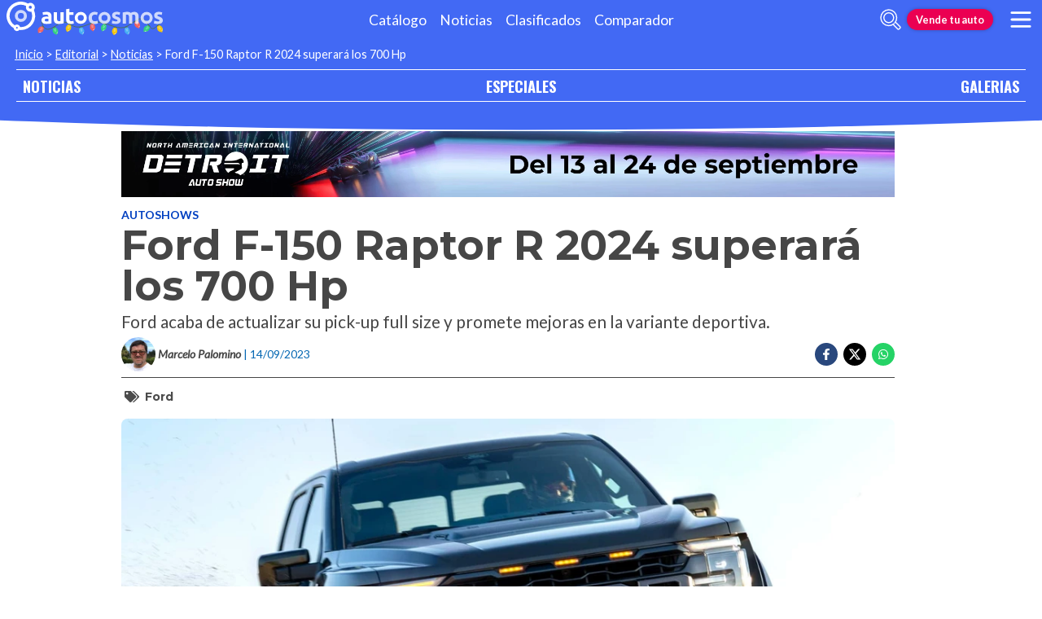

--- FILE ---
content_type: text/html; charset=utf-8
request_url: https://especiales.autocosmos.com.pe/salondedetroit2023/noticias/2023/09/14/ford-f-150-raptor-r-2024-superara-los-700-hp
body_size: 62626
content:
<!DOCTYPE html>
<html lang="es-PE">
<head>
  <title>Ford F-150 Raptor R 2024 superar&#xE1; los 700 Hp</title>
  <link rel="canonical" href="https://especiales.autocosmos.com.pe/salondedetroit2023/noticias/2023/09/14/ford-f-150-raptor-r-2024-superara-los-700-hp" />
  <link rel="preconnect dns-prefetch" href="https://www.googletagmanager.com">
  <link rel="preconnect dns-prefetch" href="https://www.google-analytics.com">
  <meta charset="UTF-8" />
  <meta name="author" content="Autocosmos" />
  <meta name="copyright" content="Autocosmos.com" />
  <meta name="viewport" content="width=device-width, initial-scale=1" />
  <meta name="mobile-web-app-capable" content="yes">
  <meta name="apple-mobile-web-app-status-bar-style" content="black-translucent" />
  <meta http-equiv="X-UA-Compatible" content="IE=Edge">
  
    <meta name="description" content="Ford acaba de actualizar su pick-up full size y promete mejoras en la variante deportiva." />
    <meta name="keywords" content="Ford" />
    <meta property="og:title" content="Ford F-150 Raptor R 2024 superar&#xE1; los 700 Hp" />
    <meta property="og:type" content="article" />
    <meta property="og:url" content="https://especiales.autocosmos.com.pe/salondedetroit2023/noticias/2023/09/14/ford-f-150-raptor-r-2024-superara-los-700-hp" />
    <meta property="og:image" content="https://acnews.blob.core.windows.net/imgnews/large/NAZ_8efdf019c1794acca2872cb2f4656307.webp" />
    <meta property="og:description" content="Ford acaba de actualizar su pick-up full size y promete mejoras en la variante deportiva." />
    <meta property="og:site_name" content="Autocosmos">
    <meta property="article:published_time" content="2023-09-14" />
    <meta property="article:section" content="Autoshows" />
    <meta property="article:author" content="Marcelo Palomino" />
        <meta property="article:tag" content="Ford" />
    <meta name="twitter:card" content="summary" />
    <meta name="dfp_newsid" content="b56228d6207a4f1296bdac939fa39e13" />
<meta name="dfp_category" content="autoshows" />
<meta name="dfp_tags" content="ford" />
<meta name="dfp_author" content="marcelo palomino" />
<meta name="dfp_action" content="noticia" />
<meta name="dfp_controller" content="magazines" />
<meta name="dfp_partner" content="default" />
<meta name="dfp_url" content="https://especiales.autocosmos.com.pe/salondedetroit2023/noticias/2023/09/14/ford-f-150-raptor-r-2024-superara-los-700-hp" />
<meta name="dfp_urlencoded" content="https%3A%2F%2Fespeciales.autocosmos.com.pe%2Fsalondedetroit2023%2Fnoticias%2F2023%2F09%2F14%2Fford-f-150-raptor-r-2024-superara-los-700-hp" />

  <link rel="icon" href="/favicon.ico" type="image/x-icon">
  
  
    <link href="/css/style.min.css?v=Qfr6G_H1qAGXpUPRPCfxHcX33r3NDelucJm_kiFosjE" rel="stylesheet" />
  
  
  
      <script>
        window.dataLayer = window.dataLayer || [];
        window.dataLayer.push({'gtm.start': new Date().getTime(),event: 'gtm.js'});
      </script>
      <script async src="https://www.googletagmanager.com/gtm.js?id=GTM-TV9Z354"></script>
  
  
    <script>
fetch('https://noticias.autocosmos.com.pe/notify/news', {
    method: 'POST', headers: { 'Content-Type': 'application/x-www-form-urlencoded;charset=UTF-8' },
    body: 'x=' + encodeURIComponent('2Oo3zS1G3gjWKGK1eiAST5a9rJOfo54T')
})
    </script>
    <script async src="https://securepubads.g.doubleclick.net/tag/js/gpt.js"></script>
<script>
	window.googletag = window.googletag || {};
	googletag.cmd = googletag.cmd || [];
	googletag.cmd.push(function () {
		const ac_advs = [{"id":"Body_01","adUnit":"/69528700/pe/pe_generic_(body_01)","sizes":[[300,50],[300,75],[300,100],[300,125],[300,250]]},{"id":"C_P_End","adUnit":"/69528700/pe/pe_generic_(c_p_end)","sizes":[[300,50],[300,75],[300,100],[300,125],[320,50],[320,100],[728,90],[925,90],[950,90],[970,90],[970,250],[1280,330]]},{"id":"C_P_04","adUnit":"/69528700/pe/pe_generic_(c_p_04)","sizes":[[300,50],[300,75],[300,100],[300,125],[320,50],[320,100],[728,90],[925,90],[950,90],[970,90],[970,250]]},{"id":"C_P_03","adUnit":"/69528700/pe/pe_generic_(c_p_03)","sizes":[[300,50],[300,75],[300,100],[300,125],[320,50],[320,100],[728,90],[925,90],[950,90],[970,90],[970,250]]},{"id":"C_P_02","adUnit":"/69528700/pe/pe_generic_(c_p_02)","sizes":[[300,50],[300,75],[300,100],[300,125],[320,50],[320,100],[728,90],[925,90],[950,90],[970,90],[970,250]]},{"id":"C_P_01","adUnit":"/69528700/pe/pe_generic_(c_p_01)","sizes":[[300,50],[300,75],[300,100],[300,125],[320,50],[320,100],[728,90],[925,90],[950,90],[970,90],[970,250]]},{"id":"R_P_05","adUnit":"/69528700/pe/pe_generic_(r_p_large_05)","sizes":[[120,600],[160,600],[250,250],[300,50],[300,75],[300,100],[300,125],[300,250],[300,500],[300,600]]},{"id":"R_P_04","adUnit":"/69528700/pe/pe_generic_(r_p_large_04)","sizes":[[120,600],[160,600],[250,250],[300,50],[300,75],[300,100],[300,125],[300,250],[300,500],[300,600]]},{"id":"R_P_03","adUnit":"/69528700/pe/pe_generic_(r_p_large_03)","sizes":[[120,600],[160,600],[250,250],[300,50],[300,75],[300,100],[300,125],[300,250],[300,500],[300,600]]},{"id":"R_P_02","adUnit":"/69528700/pe/pe_generic_(r_p_large_02)","sizes":[[120,600],[160,600],[250,250],[300,50],[300,75],[300,100],[300,125],[300,250],[300,500],[300,600]]}];
		ac_advs.forEach(function (s) {
			if (s.sizes && s.sizes.length > 0) { googletag.defineSlot(s.adUnit, s.sizes, s.id).addService(googletag.pubads()) }
			else { googletag.defineOutOfPageSlot(s.adUnit, s.id).addService(googletag.pubads()) }
		});
	});
	googletag.cmd.push(function () {
		var mvs = document.querySelectorAll('meta[name^=dfp_]');
		mvs && mvs.forEach(function (mv) { var vn = mv.getAttribute('name').replace('dfp_', ''); googletag.pubads().setTargeting(vn, mv.getAttribute('content')); });
	});
	googletag.cmd.push(function () { googletag.pubads().enableSingleRequest(); googletag.pubads().collapseEmptyDivs();  googletag.pubads().disableInitialLoad(); googletag.enableServices(); });
</script>


    <!-- setup ad -->
<script>
+function () {
	const script = document.createElement('script');
	script.src = window.innerWidth < 1000 ? 'https://stpd.cloud/saas/8794' : 'https://stpd.cloud/saas/8793';
	document.head.appendChild(script);
	}();
</script>
    
    
</head>
<body>
  <div class="m-hidden m-overlay" data-toggle="overlay"></div>
  <header class="header">
    
    
    
    <div class="header__container">
    <a href="https://www.autocosmos.com.pe/" class="header__logo" title="Autocosmos, encontrá el auto de tus sueños">
        <img src="/img/logo/logo-xmas.svg" alt="logo Autocosmos">
    </a>
    <ul class="header__nav" role="navigation">
            <li><a href="https://www.autocosmos.com.pe/catalogo" title="Cat&#xE1;logo" class="subNav__item">Cat&#xE1;logo</a></li>
            <li><a href="https://noticias.autocosmos.com.pe/" title="Noticias" class="subNav__item">Noticias</a></li>
            <li><a href="https://www.autocosmos.com.pe/auto" title="Clasificados" class="subNav__item">Clasificados</a></li>
            <li><a href="https://www.autocosmos.com.pe/catalogo/comparar" title="Comparador" class="subNav__item">Comparador</a></li>
    </ul>
    <button class="header__search-button" data-role="mobile-search-button" tabindex="0" aria-label="abrir barra de busqueda" aria-pressed="false" id="search">
        <svg xmlns="http://www.w3.org/2000/svg" class="search-icon" viewBox="0 0 512 512" aria-hidden="true"><path fill="currentColor" d="M505 442.7L405.3 343c-4.5-4.5-10.6-7-17-7H372c27.6-35.3 44-79.7 44-128C416 93.1 322.9 0 208 0S0 93.1 0 208s93.1 208 208 208c48.3 0 92.7-16.4 128-44v16.3c0 6.4 2.5 12.5 7 17l99.7 99.7c9.4 9.4 24.6 9.4 33.9 0l28.3-28.3c9.4-9.4 9.4-24.6.1-34zM208 336c-70.7 0-128-57.2-128-128 0-70.7 57.2-128 128-128 70.7 0 128 57.2 128 128 0 70.7-57.2 128-128 128z" /></svg>
    </button>
    <form class="header__search" action="https://noticias.autocosmos.com.pe/listado" method="get" data-role="mobile-search-input" aria-label="Buscar" role="search" aria-expanded="false" aria-labelledby="search">
        <input name="q" type="text" class="header__search-input" autocomplete="off" placeholder="Buscar noticias...">
        <button type="submit" aria-label="buscar" class="header__search-submit" tabindex="0">
            <svg xmlns="http://www.w3.org/2000/svg" class="search-icon" viewBox="0 0 512 512" aria-hidden="true" style="width: 1.4rem;"><path fill="currentColor" d="M505 442.7L405.3 343c-4.5-4.5-10.6-7-17-7H372c27.6-35.3 44-79.7 44-128C416 93.1 322.9 0 208 0S0 93.1 0 208s93.1 208 208 208c48.3 0 92.7-16.4 128-44v16.3c0 6.4 2.5 12.5 7 17l99.7 99.7c9.4 9.4 24.6 9.4 33.9 0l28.3-28.3c9.4-9.4 9.4-24.6.1-34zM208 336c-70.7 0-128-57.2-128-128 0-70.7 57.2-128 128-128 70.7 0 128 57.2 128 128 0 70.7-57.2 128-128 128z" /></svg>
        </button>
    </form>
        <a href="https://www.autocosmos.com.pe/clasificados/publicar" class="btn m-accent m-small header__action" title="Vende tu auto">Vende tu auto</a>
    <button class="hamburger" data-role="menu-burger" aria-label="menu" aria-pressed="false" id="hamburger" tabindex="0">
        <div class="hamburger-icon" aria-hidden="true">
            <div class="hamburger-container">
                <span class="hamburger-bun-top"></span>
                <span class="hamburger-filling"></span>
                <span class="hamburger-bun-bot"></span>
            </div>
        </div>
    </button>
    <nav class="header__burger-nav" data-role="menu-burger-container" role="navigation" aria-expanded="false" aria-labelledby="hamburger"></nav>
</div>
    <div class="breadcrumbs-wrapper">
      
    <nav class='breadcrumbs'>
            <a href="https://www.autocosmos.com.pe/">Inicio</a>
            &gt;
            <a href="https://noticias.autocosmos.com.pe/">Editorial</a>
            &gt;
            <a href="https://noticias.autocosmos.com.pe/listado">Noticias</a>
            &gt;
            <span>Ford F-150 Raptor R 2024 superar&#xE1; los 700 Hp</span>
</nav>


    </div>
  </header>
  <main>
    <section class="footerNav-container">
      <nav class="footerNav">
        <ul>
          <li><a href="https://noticias.autocosmos.com.pe/">NOTICIAS</a></li>
          <li><a href="https://especiales.autocosmos.com.pe/">ESPECIALES</a></li>
          <li><a href="https://galerias.autocosmos.com.pe/">GALERIAS</a></li>
        </ul>
      </nav>
    </section>
      
    <div class="mainNews_container">
    <div class="news-container">
            <section class="banner-magazine">
                <a href="https://especiales.autocosmos.com.pe/salondedetroit2023/2023" title="Sal&#xF3;n de Detroit 2023">
                <picture>
                    <source media="(min-width: 480px)" srcset="https://acnews.blob.core.windows.net/magazine/salondedetroit2023/2023/Banner.webp" alt="Sal&#xF3;n de Detroit 2023">
                    <img src="https://acnews.blob.core.windows.net/magazine/salondedetroit2023/2023/SmallBanner.webp" alt="Sal&#xF3;n de Detroit 2023">
                </picture>
                </a>
            </section>
        <article class="news-article" itemscope itemtype="http://schema.org/NewsArticle">
            <meta itemprop="keywords" content="Ford" />
            <meta itemprop="mainEntityOfPage" content="https://especiales.autocosmos.com.pe/salondedetroit2023/noticias/2023/09/14/ford-f-150-raptor-r-2024-superara-los-700-hp" />
            <header class="section">
                <div class="news-article__breadcrumbs">
                    <a href="https://noticias.autocosmos.com.pe/listado?c=Autoshows" title="Autoshows">Autoshows </a>
                </div>
                <h1 itemprop="headline" class="news-article__title">Ford F-150 Raptor R 2024 superar&#xE1; los 700 Hp</h1>
                <h2 itemprop="description">Ford acaba de actualizar su pick-up full size y promete mejoras en la variante deportiva.</h2>
                <div class="news-article__info">
                    <div class="news-article__about">
                        <a href="https://noticias.autocosmos.com.pe/listado?a=Marcelo Palomino" title="Noticias por Marcelo Palomino">
                            <figure class="news-article__author">
                                <img src="/img/authorimages/marcelo-palomino.webp" alt="Marcelo Palomino" onerror="  this.remove()" />
                                <figcaption itemprop="author" itemscope itemtype="http://schema.org/Person"><span itemprop="name">Marcelo Palomino</span></figcaption>
                            </figure>
                        </a>
                        <p class="m-ellipsis" itemprop="datePublished" content="2023-09-14">| 14/09/2023</p>
                    </div>
                    <div class="news-article__share m-hidden-mobile">
                        <div>
                            <ul>
                                <li>
                                    <div class="fb-share-button" data-href="https://especiales.autocosmos.com.pe/salondedetroit2023/noticias/2023/09/14/ford-f-150-raptor-r-2024-superara-los-700-hp" data-size="large" data-mobile-iframe="false">
                                        <a target="_blank" rel="noreferrer noopener" href="https://www.facebook.com/sharer/sharer.php?u=https://especiales.autocosmos.com.pe/salondedetroit2023/noticias/2023/09/14/ford-f-150-raptor-r-2024-superara-los-700-hp" title="Compartir en Facebook" aria-label="Compartir en Facebook" class="btnFbShare fb-xfbml-parse-ignore">
                                            <svg class="svg-inline--fa fa-facebook-f fa-w-9" aria-hidden="true" focusable="false" role="img" xmlns="http://www.w3.org/2000/svg" viewBox="0 0 264 512"><path fill="currentcolor" d="M215.8 85H264V3.6C255.7 2.5 227.1 0 193.8 0 124.3 0 76.7 42.4 76.7 120.3V192H0v91h76.7v229h94V283h73.6l11.7-91h-85.3v-62.7c0-26.3 7.3-44.3 45.1-44.3z"></path></svg>
                                        </a>
                                    </div>
                                </li>
                                <li>
                                    <a href="https://twitter.com/share?url=https://especiales.autocosmos.com.pe/salondedetroit2023/noticias/2023/09/14/ford-f-150-raptor-r-2024-superara-los-700-hp" title="Compartir en Twitter" aria-label="Compartir en Twitter" class="btnTwShare" data-show-count="false" target="_blank" rel="noreferrer noopener">
                                        <svg viewBox="0 0 24 24" aria-hidden="true" fill="white"><g><path d="M18.244 2.25h3.308l-7.227 8.26 8.502 11.24H16.17l-5.214-6.817L4.99 21.75H1.68l7.73-8.835L1.254 2.25H8.08l4.713 6.231zm-1.161 17.52h1.833L7.084 4.126H5.117z"></path></g></svg>
                                    </a>
                                </li>
                                <li>
                                    <a href="https://wa.me/?text=Lee%20esta%20noticia%20en%20autocosmos!%20 https://especiales.autocosmos.com.pe/salondedetroit2023/noticias/2023/09/14/ford-f-150-raptor-r-2024-superara-los-700-hp" title="Compartir en Whatsapp" aria-label="Compartir en Whatsapp" class="btnWpShare" target="_blank" rel="noreferrer noopener">
                                        <svg class="svg-inline--fa fa-whatsapp fa-w-14 fa-lg" aria-hidden="true" focusable="false" role="img" xmlns="http://www.w3.org/2000/svg" viewBox="0 0 448 512"><path fill="currentcolor" d="M380.9 97.1C339 55.1 283.2 32 223.9 32c-122.4 0-222 99.6-222 222 0 39.1 10.2 77.3 29.6 111L0 480l117.7-30.9c32.4 17.7 68.9 27 106.1 27h.1c122.3 0 224.1-99.6 224.1-222 0-59.3-25.2-115-67.1-157zm-157 341.6c-33.2 0-65.7-8.9-94-25.7l-6.7-4-69.8 18.3L72 359.2l-4.4-7c-18.5-29.4-28.2-63.3-28.2-98.2 0-101.7 82.8-184.5 184.6-184.5 49.3 0 95.6 19.2 130.4 54.1 34.8 34.9 56.2 81.2 56.1 130.5 0 101.8-84.9 184.6-186.6 184.6zm101.2-138.2c-5.5-2.8-32.8-16.2-37.9-18-5.1-1.9-8.8-2.8-12.5 2.8-3.7 5.6-14.3 18-17.6 21.8-3.2 3.7-6.5 4.2-12 1.4-32.6-16.3-54-29.1-75.5-66-5.7-9.8 5.7-9.1 16.3-30.3 1.8-3.7.9-6.9-.5-9.7-1.4-2.8-12.5-30.1-17.1-41.2-4.5-10.8-9.1-9.3-12.5-9.5-3.2-.2-6.9-.2-10.6-.2-3.7 0-9.7 1.4-14.8 6.9-5.1 5.6-19.4 19-19.4 46.3 0 27.3 19.9 53.7 22.6 57.4 2.8 3.7 39.1 59.7 94.8 83.8 35.2 15.2 49 16.5 66.6 13.9 10.7-1.6 32.8-13.4 37.4-26.4 4.6-13 4.6-24.1 3.2-26.4-1.3-2.5-5-3.9-10.5-6.6z"></path></svg>
                                    </a>
                                </li>
                            </ul>
                        </div>
                    </div>
                </div>
                    <section class="section news-article__tags header__tags">
                        <h5>
                            <svg class="svg-inline--fa fa-tags fa-w-20" aria-hidden="true" focusable="false" role="img" xmlns="http://www.w3.org/2000/svg" viewBox="0 0 640 512"><path fill="currentcolor" d="M497.941 225.941L286.059 14.059A48 48 0 0 0 252.118 0H48C21.49 0 0 21.49 0 48v204.118a48 48 0 0 0 14.059 33.941l211.882 211.882c18.744 18.745 49.136 18.746 67.882 0l204.118-204.118c18.745-18.745 18.745-49.137 0-67.882zM112 160c-26.51 0-48-21.49-48-48s21.49-48 48-48 48 21.49 48 48-21.49 48-48 48zm513.941 133.823L421.823 497.941c-18.745 18.745-49.137 18.745-67.882 0l-.36-.36L527.64 323.522c16.999-16.999 26.36-39.6 26.36-63.64s-9.362-46.641-26.36-63.64L331.397 0h48.721a48 48 0 0 1 33.941 14.059l211.882 211.882c18.745 18.745 18.745 49.137 0 67.882z"></path></svg>
                        </h5>
                            <a href="https://noticias.autocosmos.com.pe/listado?t=Ford" title="Ford">Ford</a>
                    </section>
            </header>
            <section class="section news-article__content">
                    <figure>
                            <picture>
                                <source media="(min-width: 1300px)" srcset="https://acnews.blob.core.windows.net/imgnews/extralarge/NAZ_8efdf019c1794acca2872cb2f4656307.webp">
                                <source media="(min-width: 480px)" srcset="https://acnews.blob.core.windows.net/imgnews/large/NAZ_8efdf019c1794acca2872cb2f4656307.webp">
                                <img itemprop="image" src="https://acnews.blob.core.windows.net/imgnews/medium/NAZ_8efdf019c1794acca2872cb2f4656307.webp" alt="Ford F-150 Raptor R 2024 superar&#xE1; los 700 Hp" onerror=" this.remove();" />
                            </picture>
                    </figure>
                <div class="">
                    <section id="newsText" class="news-article__body" itemprop="articleBody"><p>Ford acaba de actualizar su popular camioneta F-150 con mejoras en el dise&ntilde;o, los motores, el equipamiento y las capacidades.&nbsp;Por supuesto que estos cambios incluyen la variante deportiva F-150 Raptor y la exhuberante Raptor R, que por si no lo sabes, apareci&oacute; en 2022 ofreciendo bajo el cap&oacute; el motor V8&nbsp;5.2L Predator del Mustang Shelby GT 500, con compresor mec&aacute;nico, pero adaptado para una entrega y durabilidad m&aacute;s off-road.</p>

<p><img alt="" src="https://acnews.blob.core.windows.net/imgnews/paragraph/NPAZ_d698c0cbdf2c476dacf31d4ec7477f80.webp" style="margin:3px" /></p>

<p>Pues bien, durante la presentaci&oacute;n de la nueva F-150 2024, los ejecutivos de Ford confirmaron que&nbsp;la Raptor R 2024 generar&iacute;a m&aacute;s de 700 caballos de fuerza, aunque sin especificar de cu&aacute;nto estamos hablando.</p>

<p>Vale decir que la versi&oacute;n actual ya alcanza los 700 Hp y 867&nbsp;Nm, esto es 250&nbsp;caballos y 176&nbsp;Nm m&aacute;s que la Raptor normal con motor V6 Ecoboost, que son canalizados por la caja autom&aacute;tica de 10 cambios.</p>

<p><img alt="" src="https://acnews.blob.core.windows.net/imgnews/paragraph/NPAZ_ef3637a05e80444c9ccfa611fd66bcdd.webp" style="margin:3px" /></p>

<p>Las especulaciones de la prensa local es que Ford quiere superar los 702 Hp y 881 Nm de la RAM 1500 TRX, que emanan de su V8 6.2 litros.&nbsp;</p>

<p>Por supuesto que la futura Raptor R tendr&aacute; nuevo frontal con faros LED,&nbsp;la nueva puerta trasera Pro Access con doble apertura,&nbsp;las pantallas de 12 pulgadas para los marcadores y la&nbsp;consola central.</p>

<p><img alt="" src="https://acnews.blob.core.windows.net/imgnews/paragraph/NPAZ_b350a989caf447e1b7486d75351ee9c8.webp" style="margin:3px" /></p>

<p>Adem&aacute;s, la gama Raptor cuenta con nuevos amortiguadores FOX&nbsp;de doble v&aacute;lvula y control de rebote,&nbsp;neum&aacute;ticos de 37 pulgadas, y un nuevo parachoques modular que permite incorporar m&aacute;s f&aacute;cilmente accesorios como una barra de luces, ganchos de remolque, etc.</p>

<p>La Raptor R tambi&eacute;n cuenta con un Power Dome exclusivo en el cap&oacute; para agregar un estilo agresivo al veh&iacute;culo, y estrena un nuevo color espec&iacute;fico para el exterior&nbsp;Shelter Green. Como opci&oacute;n estar&aacute;n&nbsp;disponibles nuevos gr&aacute;ficos sim&eacute;tricos en el cap&oacute;, gr&aacute;ficos &ldquo;Raptor&rdquo; encima de la moldura de la rueda, entre otros.</p>

<p><img alt="" src="https://acnews.blob.core.windows.net/imgnews/paragraph/NPAZ_02b2a335a62b4709a5b9f839235fa4c2.webp" style="margin:3px" /></p>

<p>La F-150 Raptor 2024 tendr&aacute; un precio base de US$77.980, pero el paquete Raptor R que incluye el motor de &quot;m&aacute;s de 700 Hp&quot; tiene un sobre precio de&nbsp;US$31.575, m&aacute;s casi 2.000 d&oacute;lares de costos de env&iacute;o.&nbsp;</p>
</section>
                    
                        <script>
                            +function () {
                                var advc = 'Body_01'; var d = document.createElement('aside'); d.setAttribute('id', advc); d.classList.add("adv-intext");
                                var t = document.querySelector('#newsText p');
                                t && googletag && (t.parentNode.insertBefore(d, t.nextSibling) || googletag.cmd.push(function () { googletag.display(advc) }));
                            }();
                        </script>
                    
                    <div class="m-overflow-hidden" style="width:100%;"></div>
                        <section class="related-galleries">
                                    <section class="related-galleries__presentation">
                                        <picture>
                                            <source media="(min-width: 480px)" srcset="https://acnews.blob.core.windows.net/imggallery/1024x768/GAZ_5c3a7d387687442a8a8bdea835c35081.webp">
                                            <img src="https://acnews.blob.core.windows.net/imggallery/800x600/GAZ_5c3a7d387687442a8a8bdea835c35081.webp" alt="Ford F-150 Raptor / Raptor R 2024" />
                                        </picture>
                                        <p><span class="m-ellipsis">Galería de Ford F-150 Raptor / Raptor R 2024</span><a href="https://galerias.autocosmos.com.pe/2023/09/13/ford-f-150-raptor--raptor-r-2024" title="Ir a la galeria">Ir a la galería</a></p>
                                        <button type="button" data-gallery-slider="trigger" data-gallery-slider-target="#f7ff3fa8a0ae4a898ac558727937b6ec" role="presentation" aria-label="gallery trigger"></button>
                                        <div class="race__gallery">
                                            <p class="race-counter m-start">1</p>
                                            <svg xmlns="http://www.w3.org/2000/svg" id="car-racer" xmlns:xlink="http://www.w3.org/1999/xlink" viewBox="0 0 635.41 439.9"><defs><linearGradient id="a" x1="389.21" y1="279.4" x2="389.21" y2="151.4" gradientUnits="userSpaceOnUse"><stop offset="0" stop-color="#fff" /><stop offset="1" stop-color="#cbecfb" /></linearGradient><linearGradient id="b" x1="238.96" y1="279.4" x2="238.96" y2="151.4" xlink:href="#a" /><linearGradient id="c" x1="311.96" y1="362.4" x2="311.96" y2="143.56" gradientUnits="userSpaceOnUse"><stop offset="0" stop-color="#ee512a" /><stop offset="0.99" stop-color="#bf3325" /></linearGradient><linearGradient id="d" x1="471.71" y1="334.4" x2="471.71" y2="308.4" gradientUnits="userSpaceOnUse"><stop offset="0" stop-color="#fff" /><stop offset="0.99" stop-color="#fceecf" /></linearGradient><linearGradient id="e" x1="539.71" y1="334.4" x2="539.71" y2="308.4" xlink:href="#d" /><linearGradient id="f" x1="504.21" y1="369.4" x2="504.21" y2="349.4" gradientUnits="userSpaceOnUse"><stop offset="0" stop-color="#f2f2f2" /><stop offset="0.99" stop-color="#b3b3b3" /></linearGradient><linearGradient id="g" x1="81.21" y1="355.4" x2="81.21" y2="327.4" xlink:href="#f" /></defs><title>cuentasMesa de trabajo 3 copia 13</title><path d="M199.71,362.4a32,32,0,0,1-32,32l-14.5-.5-17.5-31.5-23.5-.5-4-41,91-1Z" style="fill:#434343" /><circle cx="482.71" cy="362.4" r="32" style="fill:#383838" /><path d="M441.71,362.4a32,32,0,0,1-64,0l-21.5-.5-6-41,91-1Z" style="fill:#434343" /><circle cx="240.71" cy="362.4" r="32" style="fill:#383838" /><polygon points="379.71 151.4 469.71 275.4 467.71 279.4 390.71 279.4 308.71 151.4 379.71 151.4" style="fill:url(#a)" /><path d="M209.21,155.9c-82.63,29.77-106.89,73.91-109,123.5h277.5l-82-128Z" style="fill:url(#b)" /><path d="M295.93,155.4C186.6,152.62,118,192.62,106.21,275.4h269.5L299.68,158A4,4,0,0,0,295.93,155.4Z" style="fill:none" /><path d="M524.62,282.34l-54.91-6.94h-71l-77-120H377.6a2.64,2.64,0,0,0,2.41-3.73l-.75-1.66a9.57,9.57,0,0,0-8.71-5.61c-162.45-4.69-230,8.56-266.84,82.51a5.92,5.92,0,0,0-4.45-2H77a9.79,9.79,0,0,0-9.79,9.79h0a6.2,6.2,0,0,0,6.2,6.21h4.71A8.09,8.09,0,0,1,86.21,249v24.1a14.49,14.49,0,0,0-.5,3.71V302a4.46,4.46,0,0,1-2,3.69l-.87.58a7.07,7.07,0,0,0-3.15,5.89v33.09A17.11,17.11,0,0,0,96.82,362.4h17.39v-.5c0-21.81,17.68-38.5,39.5-38.5s39.5,16.69,39.5,38.5v.5h163a2.62,2.62,0,0,0,0-.28,39.5,39.5,0,1,1,79-1.22q0,.75,0,1.5H549.59a7.12,7.12,0,0,0,7.12-7.12V318.74A36.69,36.69,0,0,0,524.62,282.34ZM188.21,275.4h-82c7.24-50.73,35.8-85.39,82-104Zm179,0h-159V164.67c25.2-7,54.59-10.11,87.72-9.27a4,4,0,0,1,3.75,2.59l76,117.41Z" style="fill:url(#c)" /><circle cx="395.71" cy="362.4" r="32" style="fill:#707070" /><circle cx="395.71" cy="362.4" r="15" style="fill:#c4c4c4" /><circle cx="153.71" cy="362.4" r="32" style="fill:#707070" /><circle cx="153.71" cy="362.4" r="15" style="fill:#c4c4c4" /><circle cx="471.71" cy="321.4" r="13" style="fill:url(#d)" /><circle cx="539.71" cy="321.4" r="13" style="fill:url(#e)" /><path d="M494.71,335.4a1,1,0,0,1-1-1v-26a1,1,0,0,1,2,0v26A1,1,0,0,1,494.71,335.4Z" style="fill:#b32f25" /><path d="M499.71,335.4a1,1,0,0,1-1-1v-26a1,1,0,0,1,2,0v26A1,1,0,0,1,499.71,335.4Z" style="fill:#b32f25" /><path d="M505.71,335.4a1,1,0,0,1-1-1v-26a1,1,0,0,1,2,0v26A1,1,0,0,1,505.71,335.4Z" style="fill:#b32f25" /><path d="M510.71,335.4a1,1,0,0,1-1-1v-26a1,1,0,0,1,2,0v26A1,1,0,0,1,510.71,335.4Z" style="fill:#b32f25" /><path d="M516.71,335.4a1,1,0,0,1-1-1v-26a1,1,0,0,1,2,0v26A1,1,0,0,1,516.71,335.4Z" style="fill:#b32f25" /><path d="M85.71,277.4h2a10,10,0,0,1,10,10v0a10,10,0,0,1-10,10h-2a0,0,0,0,1,0,0v-20A0,0,0,0,1,85.71,277.4Z" style="fill:red" /><rect x="211.21" y="294.9" width="18" height="6" style="fill:#b32f25" /><path d="M341.21,257.9h17a18,18,0,0,1,18,18v0a0,0,0,0,1,0,0h-35a0,0,0,0,1,0,0v-18A0,0,0,0,1,341.21,257.9Z" style="fill:#b32f25" /><rect x="440.71" y="349.4" width="127" height="20" rx="10" style="fill:url(#f)" /><rect x="71.71" y="327.4" width="19" height="28" rx="9.5" style="fill:url(#g)" /><circle cx="110.21" cy="308.9" r="9" style="fill:#b32f25" /></svg>
                                            <p class="race-counter m-end">15</p>
                                        </div>
                                    </section>
                        </section>
                    
                </div>
            </section>
                <section class="section news-article__tags">
                    <h5>
                        <svg class="svg-inline--fa fa-tags fa-w-20" aria-hidden="true" focusable="false" role="img" xmlns="http://www.w3.org/2000/svg" viewBox="0 0 640 512"><path fill="currentcolor" d="M497.941 225.941L286.059 14.059A48 48 0 0 0 252.118 0H48C21.49 0 0 21.49 0 48v204.118a48 48 0 0 0 14.059 33.941l211.882 211.882c18.744 18.745 49.136 18.746 67.882 0l204.118-204.118c18.745-18.745 18.745-49.137 0-67.882zM112 160c-26.51 0-48-21.49-48-48s21.49-48 48-48 48 21.49 48 48-21.49 48-48 48zm513.941 133.823L421.823 497.941c-18.745 18.745-49.137 18.745-67.882 0l-.36-.36L527.64 323.522c16.999-16.999 26.36-39.6 26.36-63.64s-9.362-46.641-26.36-63.64L331.397 0h48.721a48 48 0 0 1 33.941 14.059l211.882 211.882c18.745 18.745 18.745 49.137 0 67.882z"></path></svg>
                    </h5>
                        <a href="https://noticias.autocosmos.com.pe/listado?t=Ford" title="Ford">Ford</a>
                </section>
        </article>
        <section class="section">
                <h4 class="section-title"><span>Marcelo Palomino recomienda</span></h4>
                <div class="recommended-grid">
                        <a class="recommended-card" href="https://noticias.autocosmos.com.pe/2023/12/27/ford-f-150-raptor-r-2024-supera-en-potencia-a-la-ram-trx" title="Ford F-150 Raptor R 2024 supera en potencia a la RAM TRX">
                            <article>
                                <figure class="recommended-card__image">
                                    <picture>
                                        <source media="(min-width: 768px)" srcset="https://acnews.blob.core.windows.net/imgnews/large/NAZ_be9d6a59263341e7b71a8d2608cdf447.webp">
                                        <source media="(min-width: 450px)" srcset="https://acnews.blob.core.windows.net/imgnews/medium/NAZ_be9d6a59263341e7b71a8d2608cdf447.webp">
                                        <img src="https://acnews.blob.core.windows.net/imgnews/small/NAZ_be9d6a59263341e7b71a8d2608cdf447.webp" alt="Ford F-150 Raptor R 2024 supera en potencia a la RAM TRX" />
                                    </picture>
                                    <figcaption class="recommended-card__title">Ford F-150 Raptor R 2024 supera en potencia a la RAM TRX</figcaption>
                                </figure>
                                <div class="gradient-back"></div>
                            </article>
                        </a>
                        <a class="recommended-card" href="https://noticias.autocosmos.com.pe/2023/09/13/ford-f-150-2024-renovacion-total" title="Ford F-150 2024: renovaci&#xF3;n total">
                            <article>
                                <figure class="recommended-card__image">
                                    <picture>
                                        <source media="(min-width: 768px)" srcset="https://acnews.blob.core.windows.net/imgnews/large/NAZ_918487fd7b3e4c6b8f3eefb369a0853b.webp">
                                        <source media="(min-width: 450px)" srcset="https://acnews.blob.core.windows.net/imgnews/medium/NAZ_918487fd7b3e4c6b8f3eefb369a0853b.webp">
                                        <img src="https://acnews.blob.core.windows.net/imgnews/small/NAZ_918487fd7b3e4c6b8f3eefb369a0853b.webp" alt="Ford F-150 2024: renovaci&#xF3;n total" />
                                    </picture>
                                    <figcaption class="recommended-card__title">Ford F-150 2024: renovaci&#xF3;n total</figcaption>
                                </figure>
                                <div class="gradient-back"></div>
                            </article>
                        </a>
                </div>
        </section>
        <section class="section categories">
            <div class="card">
                <h4>Puedes recorrer más noticias navegando en las siguientes categorías:</h4>
                <ul>
                        <li>
                            <a href="https://noticias.autocosmos.com.pe/listado?c=Automovilismo" title="Automovilismo">Automovilismo</a>
                        </li>
                        <li>
                            <a href="https://noticias.autocosmos.com.pe/listado?c=Autos cl&#xE1;sicos" title="Autos cl&#xE1;sicos">Autos cl&#xE1;sicos</a>
                        </li>
                        <li>
                            <a href="https://noticias.autocosmos.com.pe/listado?c=Autos ecol&#xF3;gicos" title="Autos ecol&#xF3;gicos">Autos ecol&#xF3;gicos</a>
                        </li>
                        <li>
                            <a href="https://noticias.autocosmos.com.pe/listado?c=Autoshows" title="Autoshows">Autoshows</a>
                        </li>
                        <li>
                            <a href="https://noticias.autocosmos.com.pe/listado?c=Gadgets" title="Gadgets">Gadgets</a>
                        </li>
                        <li>
                            <a href="https://noticias.autocosmos.com.pe/listado?c=Industria" title="Industria">Industria</a>
                        </li>
                        <li>
                            <a href="https://noticias.autocosmos.com.pe/listado?c=Lanzamientos" title="Lanzamientos">Lanzamientos</a>
                        </li>
                        <li>
                            <a href="https://noticias.autocosmos.com.pe/listado?c=Motos" title="Motos">Motos</a>
                        </li>
                        <li>
                            <a href="https://noticias.autocosmos.com.pe/listado?c=Novedades" title="Novedades">Novedades</a>
                        </li>
                        <li>
                            <a href="https://noticias.autocosmos.com.pe/listado?c=Tecnolog&#xED;a" title="Tecnolog&#xED;a">Tecnolog&#xED;a</a>
                        </li>
                        <li>
                            <a href="https://noticias.autocosmos.com.pe/listado?c=Test drive" title="Test drive">Test drive</a>
                        </li>
                        <li>
                            <a href="https://noticias.autocosmos.com.pe/listado?c=Tips y Consejos" title="Tips y Consejos">Tips y Consejos</a>
                        </li>
                        <li>
                            <a href="https://noticias.autocosmos.com.pe/listado?c=Tuning" title="Tuning">Tuning</a>
                        </li>
                </ul>
            </div>
        </section>
    </div>
    
        <div class="news-adv__halfPage a01">
            <aside class="advBox"><div class="clever-core-ads"></div></aside>
        </div>
    
    
        <div class="news-adv__halfPage a02">
            <aside class="advBox"><div id='R_P_02'><script>googletag.cmd.push(function(){googletag.display('R_P_02')})</script></div></aside>
        </div>
    
</div>

    <aside class="advBox m-row"><div id='C_P_End'><script>googletag.cmd.push(function(){googletag.display('C_P_End')})</script></div></aside>

    <section style="display:none;" class="modal-fullScreen" id="f7ff3fa8a0ae4a898ac558727937b6ec" tabindex="-1" role="dialog" aria-hidden="true">
    <div class="gallery-fullScreen">
        <header>
            <button class="btn" data-gallery-slider="close">Cerrar <svg class="svg-inline--fa fa-times-circle fa-w-16" aria-hidden="true" focusable="false" role="img" xmlns="http://www.w3.org/2000/svg" viewBox="0 0 512 512"><path fill="currentcolor" d="M256 8C119 8 8 119 8 256s111 248 248 248 248-111 248-248S393 8 256 8zm0 448c-110.5 0-200-89.5-200-200S145.5 56 256 56s200 89.5 200 200-89.5 200-200 200zm101.8-262.2L295.6 256l62.2 62.2c4.7 4.7 4.7 12.3 0 17l-22.6 22.6c-4.7 4.7-12.3 4.7-17 0L256 295.6l-62.2 62.2c-4.7 4.7-12.3 4.7-17 0l-22.6-22.6c-4.7-4.7-4.7-12.3 0-17l62.2-62.2-62.2-62.2c-4.7-4.7-4.7-12.3 0-17l22.6-22.6c4.7-4.7 12.3-4.7 17 0l62.2 62.2 62.2-62.2c4.7-4.7 12.3-4.7 17 0l22.6 22.6c4.7 4.7 4.7 12.3 0 17z"></path></svg></button>
            <h4>
                Ford F-150 Raptor / Raptor R 2024
            </h4>
        </header>
        <div class="slide-container" data-gallery-slider="slides-background">
                    <div data-gallery-slider="slide" class="gallery__slide">
                        
                            <picture>
                                <source media="(min-width: 1300px)" srcset="https://acnews.blob.core.windows.net/imggallery/1920x1440/GAZ_5c3a7d387687442a8a8bdea835c35081.webp">
                                <source media="(min-width: 480px)" srcset="https://acnews.blob.core.windows.net/imggallery/1024x768/GAZ_5c3a7d387687442a8a8bdea835c35081.webp">
                                <img alt="Ford F-150 Raptor / Raptor R 2024" src="https://acnews.blob.core.windows.net/imggallery/800x600/GAZ_5c3a7d387687442a8a8bdea835c35081.webp" class="slide-img" data-gallery-slider-slide="img" onerror="this.onerror = null;this.parentNode.children[0].srcset = this.parentNode.children[1].srcset;"/>
                            </picture>
                        
                    </div>
                    <div data-gallery-slider="slide" class="gallery__slide">
                        
                            <picture>
                                <source media="(min-width: 1300px)" data-gallery-slider-src="https://acnews.blob.core.windows.net/imggallery/1920x1440/GAZ_39e2914cd33b43858ae330e63539faaf.webp">
                                <source media="(min-width: 480px)" data-gallery-slider-src="https://acnews.blob.core.windows.net/imggallery/1024x768/GAZ_39e2914cd33b43858ae330e63539faaf.webp">
                                <img alt="Ford F-150 Raptor / Raptor R 2024" class="slide-img" data-gallery-slider-slide="img" data-gallery-slider-src="https://acnews.blob.core.windows.net/imggallery/800x600/GAZ_39e2914cd33b43858ae330e63539faaf.webp" onerror="this.onerror = null;this.parentNode.children[0].srcset = this.parentNode.children[1].srcset;"/>
                            </picture>
                        
                    </div>
                    
                    <div data-gallery-slider="slide" class="gallery__slide">
                        
                            <picture>
                                <source media="(min-width: 1300px)" data-gallery-slider-src="https://acnews.blob.core.windows.net/imggallery/1920x1440/GAZ_809f0f6df3b746d99e0c39af5dcec428.webp">
                                <source media="(min-width: 480px)" data-gallery-slider-src="https://acnews.blob.core.windows.net/imggallery/1024x768/GAZ_809f0f6df3b746d99e0c39af5dcec428.webp">
                                <img alt="Ford F-150 Raptor / Raptor R 2024" class="slide-img" data-gallery-slider-slide="img" data-gallery-slider-src="https://acnews.blob.core.windows.net/imggallery/800x600/GAZ_809f0f6df3b746d99e0c39af5dcec428.webp" onerror="this.onerror = null;this.parentNode.children[0].srcset = this.parentNode.children[1].srcset;"/>
                            </picture>
                        
                    </div>
                    <div data-gallery-slider="slide" class="gallery__slide">
                        
                            <picture>
                                <source media="(min-width: 1300px)" data-gallery-slider-src="https://acnews.blob.core.windows.net/imggallery/1920x1440/GAZ_7baa17b4f9614e528177b1b0596b0d35.webp">
                                <source media="(min-width: 480px)" data-gallery-slider-src="https://acnews.blob.core.windows.net/imggallery/1024x768/GAZ_7baa17b4f9614e528177b1b0596b0d35.webp">
                                <img alt="Ford F-150 Raptor / Raptor R 2024" class="slide-img" data-gallery-slider-slide="img" data-gallery-slider-src="https://acnews.blob.core.windows.net/imggallery/800x600/GAZ_7baa17b4f9614e528177b1b0596b0d35.webp" onerror="this.onerror = null;this.parentNode.children[0].srcset = this.parentNode.children[1].srcset;"/>
                            </picture>
                        
                    </div>
                    <div data-gallery-slider="slide" class="gallery__slide">
                        
                            <picture>
                                <source media="(min-width: 1300px)" data-gallery-slider-src="https://acnews.blob.core.windows.net/imggallery/1920x1440/GAZ_fe0c7217d07c4060bf8eaf13a605a351.webp">
                                <source media="(min-width: 480px)" data-gallery-slider-src="https://acnews.blob.core.windows.net/imggallery/1024x768/GAZ_fe0c7217d07c4060bf8eaf13a605a351.webp">
                                <img alt="Ford F-150 Raptor / Raptor R 2024" class="slide-img" data-gallery-slider-slide="img" data-gallery-slider-src="https://acnews.blob.core.windows.net/imggallery/800x600/GAZ_fe0c7217d07c4060bf8eaf13a605a351.webp" onerror="this.onerror = null;this.parentNode.children[0].srcset = this.parentNode.children[1].srcset;"/>
                            </picture>
                        
                    </div>
                    <div data-gallery-slider="slide" class="gallery__slide">
                        
                            <picture>
                                <source media="(min-width: 1300px)" data-gallery-slider-src="https://acnews.blob.core.windows.net/imggallery/1920x1440/GAZ_85a24fc546414e69b9ef56f9a5878788.webp">
                                <source media="(min-width: 480px)" data-gallery-slider-src="https://acnews.blob.core.windows.net/imggallery/1024x768/GAZ_85a24fc546414e69b9ef56f9a5878788.webp">
                                <img alt="Ford F-150 Raptor / Raptor R 2024" class="slide-img" data-gallery-slider-slide="img" data-gallery-slider-src="https://acnews.blob.core.windows.net/imggallery/800x600/GAZ_85a24fc546414e69b9ef56f9a5878788.webp" onerror="this.onerror = null;this.parentNode.children[0].srcset = this.parentNode.children[1].srcset;"/>
                            </picture>
                        
                    </div>
                    <div data-gallery-slider="slide" class="gallery__slide">
                        
                            <picture>
                                <source media="(min-width: 1300px)" data-gallery-slider-src="https://acnews.blob.core.windows.net/imggallery/1920x1440/GAZ_c19dd5d83bfe42c18cea3c018eb38c0b.webp">
                                <source media="(min-width: 480px)" data-gallery-slider-src="https://acnews.blob.core.windows.net/imggallery/1024x768/GAZ_c19dd5d83bfe42c18cea3c018eb38c0b.webp">
                                <img alt="Ford F-150 Raptor / Raptor R 2024" class="slide-img" data-gallery-slider-slide="img" data-gallery-slider-src="https://acnews.blob.core.windows.net/imggallery/800x600/GAZ_c19dd5d83bfe42c18cea3c018eb38c0b.webp" onerror="this.onerror = null;this.parentNode.children[0].srcset = this.parentNode.children[1].srcset;"/>
                            </picture>
                        
                    </div>
                    <div data-gallery-slider="slide" class="gallery__slide">
                        
                            <picture>
                                <source media="(min-width: 1300px)" data-gallery-slider-src="https://acnews.blob.core.windows.net/imggallery/1920x1440/GAZ_8bbc7a1c770b41dbae39a66affb03f99.webp">
                                <source media="(min-width: 480px)" data-gallery-slider-src="https://acnews.blob.core.windows.net/imggallery/1024x768/GAZ_8bbc7a1c770b41dbae39a66affb03f99.webp">
                                <img alt="Ford F-150 Raptor / Raptor R 2024" class="slide-img" data-gallery-slider-slide="img" data-gallery-slider-src="https://acnews.blob.core.windows.net/imggallery/800x600/GAZ_8bbc7a1c770b41dbae39a66affb03f99.webp" onerror="this.onerror = null;this.parentNode.children[0].srcset = this.parentNode.children[1].srcset;"/>
                            </picture>
                        
                    </div>
                    
                    <div data-gallery-slider="slide" class="gallery__slide">
                        
                            <picture>
                                <source media="(min-width: 1300px)" data-gallery-slider-src="https://acnews.blob.core.windows.net/imggallery/1920x1440/GAZ_932cc412564940c9817811f2fb8d6f14.webp">
                                <source media="(min-width: 480px)" data-gallery-slider-src="https://acnews.blob.core.windows.net/imggallery/1024x768/GAZ_932cc412564940c9817811f2fb8d6f14.webp">
                                <img alt="Ford F-150 Raptor / Raptor R 2024" class="slide-img" data-gallery-slider-slide="img" data-gallery-slider-src="https://acnews.blob.core.windows.net/imggallery/800x600/GAZ_932cc412564940c9817811f2fb8d6f14.webp" onerror="this.onerror = null;this.parentNode.children[0].srcset = this.parentNode.children[1].srcset;"/>
                            </picture>
                        
                    </div>
                    <div data-gallery-slider="slide" class="gallery__slide">
                        
                            <picture>
                                <source media="(min-width: 1300px)" data-gallery-slider-src="https://acnews.blob.core.windows.net/imggallery/1920x1440/GAZ_ea58d994dbed40968c30f47f5d64d229.webp">
                                <source media="(min-width: 480px)" data-gallery-slider-src="https://acnews.blob.core.windows.net/imggallery/1024x768/GAZ_ea58d994dbed40968c30f47f5d64d229.webp">
                                <img alt="Ford F-150 Raptor / Raptor R 2024" class="slide-img" data-gallery-slider-slide="img" data-gallery-slider-src="https://acnews.blob.core.windows.net/imggallery/800x600/GAZ_ea58d994dbed40968c30f47f5d64d229.webp" onerror="this.onerror = null;this.parentNode.children[0].srcset = this.parentNode.children[1].srcset;"/>
                            </picture>
                        
                    </div>
                    <div data-gallery-slider="slide" class="gallery__slide">
                        
                            <picture>
                                <source media="(min-width: 1300px)" data-gallery-slider-src="https://acnews.blob.core.windows.net/imggallery/1920x1440/GAZ_5c2217db77bb4252bb2b5bc5c6229377.webp">
                                <source media="(min-width: 480px)" data-gallery-slider-src="https://acnews.blob.core.windows.net/imggallery/1024x768/GAZ_5c2217db77bb4252bb2b5bc5c6229377.webp">
                                <img alt="Ford F-150 Raptor / Raptor R 2024" class="slide-img" data-gallery-slider-slide="img" data-gallery-slider-src="https://acnews.blob.core.windows.net/imggallery/800x600/GAZ_5c2217db77bb4252bb2b5bc5c6229377.webp" onerror="this.onerror = null;this.parentNode.children[0].srcset = this.parentNode.children[1].srcset;"/>
                            </picture>
                        
                    </div>
                    <div data-gallery-slider="slide" class="gallery__slide">
                        
                            <picture>
                                <source media="(min-width: 1300px)" data-gallery-slider-src="https://acnews.blob.core.windows.net/imggallery/1920x1440/GAZ_183c3061d2ce41fca5beace7fc25cbc0.webp">
                                <source media="(min-width: 480px)" data-gallery-slider-src="https://acnews.blob.core.windows.net/imggallery/1024x768/GAZ_183c3061d2ce41fca5beace7fc25cbc0.webp">
                                <img alt="Ford F-150 Raptor / Raptor R 2024" class="slide-img" data-gallery-slider-slide="img" data-gallery-slider-src="https://acnews.blob.core.windows.net/imggallery/800x600/GAZ_183c3061d2ce41fca5beace7fc25cbc0.webp" onerror="this.onerror = null;this.parentNode.children[0].srcset = this.parentNode.children[1].srcset;"/>
                            </picture>
                        
                    </div>
                    <div data-gallery-slider="slide" class="gallery__slide">
                        
                            <picture>
                                <source media="(min-width: 1300px)" data-gallery-slider-src="https://acnews.blob.core.windows.net/imggallery/1920x1440/GAZ_44e1eb88e15646e69f8dd153a2d1cc2d.webp">
                                <source media="(min-width: 480px)" data-gallery-slider-src="https://acnews.blob.core.windows.net/imggallery/1024x768/GAZ_44e1eb88e15646e69f8dd153a2d1cc2d.webp">
                                <img alt="Ford F-150 Raptor / Raptor R 2024" class="slide-img" data-gallery-slider-slide="img" data-gallery-slider-src="https://acnews.blob.core.windows.net/imggallery/800x600/GAZ_44e1eb88e15646e69f8dd153a2d1cc2d.webp" onerror="this.onerror = null;this.parentNode.children[0].srcset = this.parentNode.children[1].srcset;"/>
                            </picture>
                        
                    </div>
                    <div data-gallery-slider="slide" class="gallery__slide">
                        
                            <picture>
                                <source media="(min-width: 1300px)" data-gallery-slider-src="https://acnews.blob.core.windows.net/imggallery/1920x1440/GAZ_7b8194bf05974233b28cf358da9c65bc.webp">
                                <source media="(min-width: 480px)" data-gallery-slider-src="https://acnews.blob.core.windows.net/imggallery/1024x768/GAZ_7b8194bf05974233b28cf358da9c65bc.webp">
                                <img alt="Ford F-150 Raptor / Raptor R 2024" class="slide-img" data-gallery-slider-slide="img" data-gallery-slider-src="https://acnews.blob.core.windows.net/imggallery/800x600/GAZ_7b8194bf05974233b28cf358da9c65bc.webp" onerror="this.onerror = null;this.parentNode.children[0].srcset = this.parentNode.children[1].srcset;"/>
                            </picture>
                        
                    </div>
                    
                    <div data-gallery-slider="slide" class="gallery__slide">
                        
                            <picture>
                                <source media="(min-width: 1300px)" data-gallery-slider-src="https://acnews.blob.core.windows.net/imggallery/1920x1440/GAZ_ae936d2d2dd44a1ea72da777663d2c1d.webp">
                                <source media="(min-width: 480px)" data-gallery-slider-src="https://acnews.blob.core.windows.net/imggallery/1024x768/GAZ_ae936d2d2dd44a1ea72da777663d2c1d.webp">
                                <img alt="Ford F-150 Raptor / Raptor R 2024" class="slide-img" data-gallery-slider-slide="img" data-gallery-slider-src="https://acnews.blob.core.windows.net/imggallery/800x600/GAZ_ae936d2d2dd44a1ea72da777663d2c1d.webp" onerror="this.onerror = null;this.parentNode.children[0].srcset = this.parentNode.children[1].srcset;"/>
                            </picture>
                        
                    </div>
                <div class="buttons">
                    <button class="slider-arrow m-left" data-gallery-slider="goLeft"><svg class="svg-inline--fa fa-angle-left fa-w-8" aria-hidden="true" focusable="false" role="img" xmlns="http://www.w3.org/2000/svg" viewBox="0 0 256 512"><path fill="currentcolor" d="M31.7 239l136-136c9.4-9.4 24.6-9.4 33.9 0l22.6 22.6c9.4 9.4 9.4 24.6 0 33.9L127.9 256l96.4 96.4c9.4 9.4 9.4 24.6 0 33.9L201.7 409c-9.4 9.4-24.6 9.4-33.9 0l-136-136c-9.5-9.4-9.5-24.6-.1-34z"></path></svg></button>
                    <button class="slider-arrow m-right" data-gallery-slider="goRight"><svg class="svg-inline--fa fa-angle-right fa-w-8" aria-hidden="true" focusable="false" anglerole="img" xmlns="http://www.w3.org/2000/svg" viewBox="0 0 256 512"><path fill="currentcolor" d="M224.3 273l-136 136c-9.4 9.4-24.6 9.4-33.9 0l-22.6-22.6c-9.4-9.4-9.4-24.6 0-33.9l96.4-96.4-96.4-96.4c-9.4-9.4-9.4-24.6 0-33.9L54.3 103c9.4-9.4 24.6-9.4 33.9 0l136 136c9.5 9.4 9.5 24.6.1 34z"></path></svg></button>
                </div>
        </div>
    </div>
</section>

    <section class="footerNav-container m-inverted">
      <nav class="footerNav">
        <ul>
          <li><a href="https://noticias.autocosmos.com.pe/">NOTICIAS</a></li>
          <li><a href="https://especiales.autocosmos.com.pe/">ESPECIALES</a></li>
          <li><a href="https://galerias.autocosmos.com.pe/">GALERIAS</a></li>
        </ul>
      </nav>
    </section>
  </main>
  <footer class="footer">
    <div class="social-footer">
    <ul class="social-links">
      <li><a href="https://www.facebook.com/autocosmos.web" target="_blank" rel="noopener noreferrer" title="Facebook | Autocosmos" class="social-fb"></a></li>
    </ul>
    <a href="https://www.autocosmos.com.pe/clasificados/publicar" class="btn m-primary m-small" title="Vende tu auto">Vende tu auto</a>
</div>
<div class="links-container">
  <nav class="company-links">
      <ul>
        <li><a href="https://www.autocosmos.com.pe/institucional/nosotros" title="La empresa">La empresa</a></li>
        <li><a href="https://www.autocosmos.com.pe/contactar/sac" title="Atención al cliente">Atención al cliente</a></li>
        <li><a href="https://www.autocosmos.com.pe/institucional/terminoscondiciones" title="Términos y condiciones">Términos y condiciones</a></li>
        <li><a href="https://www.autocosmos.com.pe/institucional/politicaprivacidad" title="Políticas de privacidad">Políticas de privacidad</a></li>
          <li><a href="https://www.autocosmos.com.pe/institucional/pricing" title="Pricing">Pricing</a></li>
        <li><a href="https://www.autocosmos.com.pe/institucional/anunciar" title="Publicidad">Publicidad</a></li>
          <li><a href="https://www.autocosmos.com.pe/institucional/serviciosparaconcesionarias" title="Servicio para Concesionarias">Servicio para Concesionarias</a></li>
          <li><a href="https://feeds.feedburner.com/ac/rss-pe" title="RSS">RSS</a></li>
      </ul>
  </nav>
  <nav class="countries-links">
    <ul>
      <li><a href="https://www.autocosmos.com.ar" title="Ir al sitio de autocosmos Argentina">Argentina</a></li>
      <li><a href="https://www.autocosmos.cl" title="Ir al sitio de autocosmos Chile">Chile</a></li>
      <li><a href="https://www.autocosmos.com.co" title="Ir al sitio de autocosmos Colombia">Colombia</a></li>
      <li><a href="https://www.autocosmos.com.ec" title="Ir al sitio de autocosmos Ecuador">Ecuador</a></li>
      <li><a href="https://www.autocosmos.us" title="Ir al sitio de autocosmos Estados Unidos">Estados Unidos</a></li>
      <li><a href="https://www.autocosmos.com.mx" title="Ir al sitio de autocosmos México">México</a></li>
      <li><a href="https://www.autocosmos.com.pe" title="Ir al sitio de autocosmos Perú">Perú</a></li>
      <li><a href="http://www.autocosmos.com.uy" title="Ir al sitio de autocosmos Uruguay">Uruguay</a></li>
      <li><a href="https://www.autocosmos.com.ve" title="Ir al sitio de autocosmos Venezuela">Venezuela</a></li>
    </ul>
  </nav>
  <span class="copyright">&copy; 1999 - 2025 Autocosmos.com | Todos los derechos</span>
  <div class="legal-links">
  </div>
</div>
  </footer>
  <script src="https://code.jquery.com/jquery-3.5.1.min.js" integrity="sha256-9/aliU8dGd2tb6OSsuzixeV4y/faTqgFtohetphbbj0=" crossorigin="anonymous">
  </script>
<script>(window.jQuery||document.write("\u003Cscript src=\u0022/lib/jquery-3.5.1.min.js\u0022 integrity=\u0022sha256-9/aliU8dGd2tb6OSsuzixeV4y/faTqgFtohetphbbj0=\u0022 crossorigin=\u0022anonymous\u0022\u003E\u003C/script\u003E"));</script>
  
  
    <script>$(function(){let e=$("body>header"),a=$('[data-role="menu-burger-container"]',e),t=$('[data-role="menu-burger-content"]').first(),r=$('[data-toggle="overlay"]'),d=$('[data-role="menu-burger"]',e),n=$('[data-role="account-manage"]',e).first(),s=$('[data-role="menu-user-container"]',e),o=$('[data-role="menu-user-content"]').first(),l=$('[data-role="mobile-search-input"]',e),i=$('[data-role="mobile-search-button"]',e),u=!1,c=!1;d.on("click",function(){u||(u=!0,a.append(t.html())),d.attr("aria-pressed",(e,a)=>"true"===a?"false":"true"),a.attr("aria-expanded",(e,a)=>"true"===a?"false":"true"),r.toggleClass("m-hidden"),$("body").toggleClass("m-overlay")}),n.length&&s.length&&o.length&&n.on("click",function(){c||(c=!0,s.html(o.html())),s.attr("aria-expanded",(e,a)=>"true"===a?"false":"true"),n.attr("aria-pressed",(e,a)=>"true"===a?"false":"true"),r.addClass("m-hidden"),$("body").removeClass("m-overlay")}),i.on("click",function(){l.attr("aria-expanded",(e,a)=>"true"===a?"false":"true"),i.attr("aria-pressed",(e,a)=>"true"===a?"false":"true"),d.attr("aria-pressed","false"),a.attr("aria-expanded","false"),l.trigger("focus"),l.find('input:not([type="hidden"])').first().trigger("focus"),r.addClass("m-hidden"),$("body").removeClass("m-overlay")}),r.on("click",function(){d.attr("aria-pressed","false"),a.attr("aria-expanded","false"),s.attr("aria-expanded","false"),n.attr("aria-pressed","false"),l.attr("aria-expanded","false"),i.attr("aria-pressed","false"),r.addClass("m-hidden"),$("body").removeClass("m-overlay")});function f(){var e=document.createElement("script");e.src="//browser-update.org/update.min.js",document.body.appendChild(e)}try{document.addEventListener("DOMContentLoaded",f,!1)}catch(e){window.attachEvent&&window.attachEvent("onload",f)}});</script>
  
  
    <script>
        $(function () {
            $('[data-role="newsText"] table').wrap('<div class="tabla-responsiva"></div>');
            $('[data-role="newsText"] iframe[src*="youtube.com"]').wrap('<div class="video-responsivo"></div>')
        });
    </script>
    <script>
    $(function () {
        $('a[data-rvideo-src]').on("click", function (e) {
            e.preventDefault();
            var vbtn = $(this),
                t = $(vbtn.attr('data-rvideo-target'));
            if (t.children().length === 0) {
                var ifrw = $('<iframe src="' + vbtn.attr('data-rvideo-src') + '" frameborder="0" allow="autoplay; encrypted-media" allowfullscreen></iframe>');
                t.append(ifrw);
                ifrw[0].contentWindow.postMessage('{"event":"command","func":"playVideo","args":""}', '*');
            }
            t.show();
        });
    });
</script>    
    
    
        <script defer async src="/js/pages/noticia.min.js?v=ZYn1hwA2u2nAnuJT2YRiB1X6y6IdANKegMditLUyXNA"></script>
    
    <script defer async src="https://platform.twitter.com/widgets.js" charset="utf-8"></script>

  <template data-role="menu-burger-content">
    <ul>
        <li>
          <a class="tit" href="https://www.autocosmos.com.pe/nuevos" title="Autos Nuevos">Autos Nuevos</a>
            <ul>
                <li><a href="https://www.autocosmos.com.pe/catalogo" title="Cat&#xE1;logo de Marcas">Cat&#xE1;logo de Marcas</a></li>
                <li><a href="https://www.autocosmos.com.pe/auto/nuevo" title="Clasificados de autos nuevos">Clasificados de autos nuevos</a></li>
                <li><a href="https://www.autocosmos.com.pe/catalogo/comparar" title="Comparador">Comparador</a></li>
            </ul>
        </li>
        <li>
          <a class="tit" href="https://www.autocosmos.com.pe/usados" title="Autos Usados">Autos Usados</a>
            <ul>
                <li><a href="https://www.autocosmos.com.pe/auto/busqueda/usado" title="Clasificados de autos usados">Clasificados de autos usados</a></li>
            </ul>
        </li>
        <li>
          <a class="tit" href="https://www.autocosmos.com.pe/institucional/pricing" title="Planes para concesionarias">Planes para concesionarias</a>
        </li>
        <li>
          <a class="tit" href="https://noticias.autocosmos.com.pe/" title="Noticias">Noticias</a>
            <ul>
                <li><a href="https://noticias.autocosmos.com.pe/listado?c=Autos+clásicos" title="Autos cl&#xE1;sicos">Autos cl&#xE1;sicos</a></li>
                <li><a href="https://noticias.autocosmos.com.pe/listado?c=Autos+ecológicos" title="Autos ecol&#xF3;gicos">Autos ecol&#xF3;gicos</a></li>
                <li><a href="https://noticias.autocosmos.com.pe/listado?c=Lanzamientos" title="Lanzamientos">Lanzamientos</a></li>
                <li><a href="https://noticias.autocosmos.com.pe/listado?c=Tecnología" title="Tecnolog&#xED;a">Tecnolog&#xED;a</a></li>
                <li><a href="https://noticias.autocosmos.com.pe/listado?c=Test+drive" title="Test drive">Test drive</a></li>
                <li><a href="https://noticias.autocosmos.com.pe/listado?c=Tuning" title="Tuning">Tuning</a></li>
            </ul>
        </li>
    </ul>
  </template>
    <!-- jls clever ads -->
<script data-cfasync="false" type="text/javascript" id="clever-core">
/* <![CDATA[ */
    (function (document, window) {
        var a, c = document.createElement("script"), f = window.frameElement;

        c.id = "CleverCoreLoader56659";
        c.src = "https://scripts.cleverwebserver.com/237e86c28811e8f99f24de040bed14b9.js";

        c.async = !0;
        c.type = "text/javascript";
        c.setAttribute("data-target", window.name || (f && f.getAttribute("id")));
        c.setAttribute("data-callback", "put-your-callback-function-here");
        c.setAttribute("data-callback-url-click", "put-your-click-macro-here");
        c.setAttribute("data-callback-url-view", "put-your-view-macro-here");

        try {
            a = parent.document.getElementsByTagName("script")[0] || document.getElementsByTagName("script")[0];
        } catch (e) {
            a = !1;
        }

        a || (a = document.getElementsByTagName("head")[0] || document.getElementsByTagName("body")[0]);
        a.parentNode.insertBefore(c, a);
    })(document, window);
/* ]]> */
</script>
    
    
    
    <!– retargetly –> 
<script type="text/javascript"> var _rl_cn = _rl_cn || 0,_rl_ptc = ("https:" == window.location.protocol ? "https" : "http"); window._rl_ids = window._rl_ids || []; window._rely = window._rely || []; _rl_ids.push({pid:833,src:6}); _rely.send = _rely.send?_rely.send:function() {}; (function() { var rl = document.createElement("script"); rl.type = "text/javascript"; rl.async = true; rl.src = _rl_ptc + "://api.retargetly.com/loader?id=" + _rl_ids[_rl_ids.length-1].pid; rl.id = "rely-api-"+(_rl_cn++); var s = document.getElementsByTagName("script")[0]; s.parentNode.insertBefore(rl, s); })(); </script>
    
    
</body>
</html>


--- FILE ---
content_type: text/css
request_url: https://especiales.autocosmos.com.pe/css/style.min.css?v=Qfr6G_H1qAGXpUPRPCfxHcX33r3NDelucJm_kiFosjE
body_size: 122653
content:
@import url(https://fonts.googleapis.com/css2?family=Lato:ital,wght@0,300;0,400;0,500;0,600;0,700;0,900;1,400&family=Oswald:wght@700&family=Montserrat:wght@500;700&family=Source+Sans+Pro&display=swap);:root{--azulACS:#4269f4;--azulOscuroACS:#003fc0;--azulClaroACS:#8197ff;--azulTurquesaACS:#0668b3;--naranjaACS:#f5640a;--rosaACS:#EB0052;--verdeACS:#34a853;--grey1:#464646;--grey2:#4b4b4b;--grey3:#6e6e6e;--grey4:#7b7b7b;--grey5:#979797;--grey6:#d7d7d7;--grey7:#eaeaea;--grey8:#fafafa;--text-font:"Lato",sans-serif;--title-font:"Montserrat",sans-serif;--super-title-font:"Oswald",sans-serif;--body-font:"Source Sans Pro",sans-serif;--box-shadow:0 0 4px 0px rgba(0, 0, 0, 0.25)}button{border:none;background-color:transparent;padding:0;font-family:var(--text-font)}a:hover,button:hover{cursor:pointer}*{box-sizing:border-box}fieldset{padding:0;margin:0;border:none;width:100%}.divider{padding:30px 0}html{position:relative;min-height:100%}template{display:none}.content-container{min-height:calc(100vh - 300px)}input[type=checkbox],input[type=radio]{margin:0 5px 0 0}figure{margin:0}ul{margin:0;padding:0;list-style-type:none}a:hover{cursor:pointer}.footerWrapper,.headerWrapper,.socialFooterWrapper,.subHeaderWrapper{width:100%}.footerContainer,.headerContainer,.socialFooter,.subHeader{margin:0 auto;padding:0 5px;width:100%;max-width:1300px}@media (min-width:480px){.footerContainer,.headerContainer,.socialFooter,.subHeader{padding:0 20px}}.svg-inline--fa{display:inline-block;font-size:inherit;height:1em;overflow:visible;vertical-align:-.125em}.svg-inline--fa.fa-w-6{width:.375em}svg:not(:root).svg-inline--fa{overflow:visible}meta{display:none}.strikethrough{position:relative}.strikethrough:before{position:absolute;top:50%;left:0;display:block;content:"";margin-top:0;width:100%;height:1px;background-color:var(--rosaACS)}.m-ellipsis{overflow:hidden;text-overflow:ellipsis;white-space:nowrap}.m-overflow-hidden{overflow:hidden}.m-hidden{display:none!important}.m-overlay{position:fixed;background-color:transparent;top:0;left:0;width:100%;height:100vh;z-index:9}.m-flex{display:flex}.m-justify_between{justify-content:space-between}a[disabled],button[disabled],input[disabled],select[disabled],textarea[disabled]{opacity:.3;pointer-events:none}body{display:flex;flex-direction:column;justify-content:space-between;margin:0;padding:0;min-height:100vh;font-family:var(--text-font);background-color:#fff}body.m-overlay{overflow:hidden}@media (min-width:600px){body.m-overlay{overflow-y:scroll}}h2,h3,h4,h5,p,ul{margin:0;font-family:var(--text-font);color:var(--azulTurquesaACS)}@media (min-width:768px){h2,h3,h4,h5,p,ul{text-align:left}}img{display:inline-block;max-width:100%;width:100%}caption{font-size:1.8rem}h2{font-size:1.5rem}h3{font-weight:500;font-size:1.4rem;color:var(--grey1)}h4{font-family:var(--title-font);font-size:1rem;font-weight:700;color:var(--azulTurquesaACS)}h5{display:inline-block;padding:0;font-size:1rem;color:var(--grey2);border-bottom:1px solid #434343}caption,h2{font-weight:500;font-size:1.3rem;line-height:1.1em;color:var(--grey1)}.ficha caption{margin:20px 0 5px;font-size:1.5rem;color:var(--azulClaroACS)}.tac{text-align:center!important}.table-responsive{overflow-x:auto}.m-visible-mobile{display:block!important}@media (min-width:768px){.m-visible-mobile{display:none!important}}.m-visible-tablet{display:none!important}@media (min-width:768px){.m-visible-tablet{display:block!important}}@media (max-width:767px){.m-hidden-mobile{display:none!important}}@media (min-width:768px) and (max-width:1023px){.m-hidden-tablet{display:none!important}}@media (min-width:1024px){.m-hidden-desktop{display:none!important}}[class*=fa-angle]{margin-left:10px;color:var(--azulClaroACS);-webkit-transform-origin:center;transform-origin:center}header.header{background-color:var(--azulACS);position:relative}header.header .header__container{display:flex;justify-content:space-between;align-items:center;max-width:1280px;margin:auto;position:relative}header.header .header__container .header__logo{width:10rem;min-width:10rem;max-width:10rem;display:block;padding:0 .5rem;position:relative;z-index:11}@media (min-width:400px){header.header .header__container .header__logo{width:13rem;min-width:13rem;max-width:13rem}}header.header .header__container .header__partner-logo{width:unset;min-width:unset;max-width:unset;margin-left:.5rem}header.header .header__container .header__iso{width:1.5rem;min-width:1.5rem;max-width:1.5rem;position:relative;margin-left:1.3rem}header.header .header__container .header__iso:before{content:"por";color:#fff;position:absolute;font-size:.7rem;left:-1.1rem;top:-5px}header.header .header__container .header__nav{display:none}@media (min-width:1024px){header.header .header__container .header__nav{display:flex;justify-content:center;align-items:center;flex-grow:1;position:static;margin-left:auto}header.header .header__container .header__nav li a{color:#fff;font-size:1.1rem;padding:.5rem;white-space:nowrap;text-decoration:none;transition:opacity ease .3s}header.header .header__container .header__nav li a:hover{opacity:.8}}header.header .header__container .header__search-button{margin-left:auto;position:relative;z-index:11;display:flex;align-items:center}@media (min-width:1024px){header.header .header__container .header__search-button{margin-left:.5rem}}header.header .header__container .header__search-button svg{color:#fff;width:1.5rem;max-width:1.5rem;max-height:1.5rem;overflow:visible}header.header .header__container .header__search-button svg path{color:transparent!important;stroke:white;stroke-width:30px}header.header .header__container .header__login{display:none}@media (min-width:600px){header.header .header__container .header__login{display:block;margin-left:.5rem;position:relative;z-index:11}header.header .header__container .header__login svg{color:#fff;width:1.5rem;max-width:1.5rem;max-height:1.5rem}header.header .header__container .header__login svg path{color:transparent!important;stroke:white;stroke-width:30px}}header.header .header__container .header__logged{display:none}@media (min-width:600px){header.header .header__container .header__logged{display:flex;margin-left:.5rem;position:relative;z-index:11;align-items:center;position:relative}header.header .header__container .header__logged .user-icon{width:2rem;height:2rem;color:var(--grey5);margin-right:.3rem;border-radius:2rem;overflow:hidden}header.header .header__container .header__logged .user-icon path{color:transparent!important;stroke:white;stroke-width:30px}header.header .header__container .header__logged svg{color:#fff;width:1.5rem;max-width:1.5rem;max-height:1.5rem}header.header .header__container .header__logged svg path{color:transparent!important;stroke:white;stroke-width:30px}header.header .header__container .header__logged p{color:#fff;font-family:var(--text-font);font-size:.9rem;text-overflow:ellipsis;max-width:3.5rem;overflow:hidden;white-space:nowrap;margin-left:.3rem}header.header .header__container .header__logged .header__user-nav{display:none}header.header .header__container .header__logged .header__user-nav[aria-expanded=true]{background:var(--azulACS);position:absolute;top:2.2rem;border-radius:.3rem;border:solid 1px var(--azulClaroACS);padding:1rem;display:flex;flex-direction:column;width:9rem;left:-.3rem}header.header .header__container .header__logged .header__user-nav[aria-expanded=true]:after{content:"";width:1rem;display:block;height:1rem;border-top:solid 1px var(--azulClaroACS);border-left:solid 1px var(--azulClaroACS);position:absolute;top:-.5rem;left:.5rem;transform:rotate(45deg);background:var(--azulACS)}header.header .header__container .header__logged .header__user-nav[aria-expanded=true] a{color:#fff;text-align:left;font-size:1rem;margin-bottom:.5rem;margin-left:0;transition:margin-left ease .5s;text-decoration:none}header.header .header__container .header__logged .header__user-nav[aria-expanded=true] a:hover{margin-left:.5rem}header.header .header__container .header__logged .header__user-nav[aria-expanded=true] form{text-align:left}header.header .header__container .header__logged .header__user-nav[aria-expanded=true] form button{text-align:left;width:100%;color:#fff;transition:margin-left ease .5s}header.header .header__container .header__logged .header__user-nav[aria-expanded=true] form button:hover{margin-left:.5rem}}header.header .header__container .header__action{display:none}@media (min-width:370px){header.header .header__container .header__action{display:inline-flex;position:relative;z-index:11}}header.header .header__container .header__burger-nav{position:absolute;z-index:10;opacity:0;width:100%;padding:1rem 1rem 1rem 1rem;background:var(--azulACS);display:flex;flex-direction:column;justify-content:space-between;overflow:auto;top:-500%;top:-500vh;height:calc(100% - 2.8rem);height:calc(100vh - 2.8rem);min-height:calc(100% - 2.8rem);min-height:calc(100vh - 2.8rem)}header.header .header__container .header__burger-nav[aria-expanded=true]{opacity:1;top:2.8rem;overflow:auto;max-height:calc(100vh - 3rem)}@media (min-width:600px) and (max-width:900px) and (orientation:landscape){header.header .header__container .header__burger-nav[aria-expanded=true]{max-height:calc(100vh - 6.5rem)}}@media (min-width:600px){header.header .header__container .header__burger-nav{min-height:unset;height:unset;max-height:50rem;width:24rem;border-radius:.3rem;right:0;padding-top:1rem;border:solid 1px var(--azulClaroACS);box-shadow:var(--box-shadow)}header.header .header__container .header__burger-nav.m-active{opacity:1}}header.header .header__container .header__burger-nav>ul>li{margin-bottom:1rem}header.header .header__container .header__burger-nav>ul>li ul li a{display:inline-block;padding:.4rem 0 .4rem 1.5rem;font-size:1em;font-weight:500;white-space:nowrap;color:#fff;transition:all ease .5s;text-decoration:none}header.header .header__container .header__burger-nav>ul>li ul li a:hover{color:var(--grey6);padding:.4rem 0 .4rem 2.5rem}header.header .header__container .header__burger-nav>ul .tit{font-weight:700;display:block;color:var(--grey8);font-size:1.2rem;text-decoration:none}header.header .header__container .header__burger-nav .burger-login .burger-login-user{padding:.5em;display:flex;align-items:center;color:#fff}header.header .header__container .header__burger-nav .burger-login .burger-login-user .user-icon{width:2rem;height:2rem;color:var(--grey5);margin-right:.3rem}header.header .header__container .header__burger-nav .burger-login .burger-login-user .user-icon path{color:transparent!important;stroke:white;stroke-width:15px}header.header .header__container .header__burger-nav .burger-login .burger-login-user .user-login{padding:.3rem 0 .3rem 0}header.header .header__container .header__burger-nav .burger-login a,header.header .header__container .header__burger-nav .burger-login form button,header.header .header__container .header__burger-nav .burger-login p{font-size:.9rem;color:#fff;font-weight:500;display:flex;align-items:center}header.header .header__container .header__burger-nav .burger-login a,header.header .header__container .header__burger-nav .burger-login form button{color:#fff;font-size:1rem;padding:.3rem 0 .3rem 2.7rem;transition:all ease .5s}header.header .header__container .header__burger-nav .burger-login a:hover,header.header .header__container .header__burger-nav .burger-login form button:hover{color:var(--grey6);padding:.3rem 0 .3rem 3.5rem}header.header .header__search{display:none}header.header .header__search[aria-expanded=true]{display:flex;justify-content:center;align-items:center;position:absolute;top:2.8rem;width:100%;padding:0 .5rem;z-index:10}header.header .header__search[aria-expanded=true] .header__search-input{width:58.5rem;height:1.9rem;border:solid 1px var(--azulClaroACS);border-radius:.3rem;font-family:var(--text-font);box-shadow:var(--box-shadow);padding:0 .3rem;max-width:100%}header.header .header__search[aria-expanded=true] .header__search-submit{position:relative;height:1.4rem;left:-1.9rem;width:0}.breadcrumbs-wrapper{width:100%;background:var(--azulACS);padding:.5rem;position:relative;clip-path:ellipse(100% 55% at 50% 44%)}.breadcrumbs-wrapper .breadcrumbs{margin:0 auto;padding:2px 10px;width:100%;color:#fff;font-size:.8rem;max-width:1280px;margin:auto}@media (min-width:768px){.breadcrumbs-wrapper .breadcrumbs{font-size:.9rem}}.breadcrumbs-wrapper .breadcrumbs a{text-decoration:underline}.breadcrumbs-wrapper .breadcrumbs a,.breadcrumbs-wrapper .breadcrumbs span{color:#fff}.hamburger{transform:scale(.7);position:relative;display:block;z-index:11;height:3rem;display:flex;justify-content:center;align-items:center}.hamburger .hamburger-bun-top{animation:bun-top-in .6s linear normal forwards}.hamburger .hamburger-bun-bot{animation:bun-bot-in .6s linear normal forwards}.hamburger .hamburger-filling{animation:hamburger-fill-in .6s linear normal forwards}.hamburger .hamburger-icon{position:relative;padding:0 .5rem}.hamburger .hamburger-icon .hamburger-container{position:relative;height:28px;width:36px}.hamburger .hamburger-icon .hamburger-container .hamburger-bun-bot,.hamburger .hamburger-icon .hamburger-container .hamburger-bun-top,.hamburger .hamburger-icon .hamburger-container .hamburger-filling{position:absolute;display:block;height:4px;width:36px;border-radius:2px;background:#fff}.hamburger .hamburger-icon .hamburger-container .hamburger-bun-top{top:0;transform-origin:34px 2px}.hamburger .hamburger-icon .hamburger-container .hamburger-bun-bot{bottom:0;transform-origin:34px 2px}.hamburger .hamburger-icon .hamburger-container .hamburger-filling{top:12px}.hamburger[aria-pressed=true] .hamburger-bun-top{animation:bun-top-out .6s linear normal;animation-fill-mode:forwards}.hamburger[aria-pressed=true] .hamburger-bun-bot{animation:bun-bot-out .6s linear normal;animation-fill-mode:forwards}.hamburger[aria-pressed=true] .hamburger-filling{animation:hamburger-fill-out .6s linear normal;animation-fill-mode:forwards}@media (min-width:600px){.hamburger[aria-pressed=true]:after{content:"";width:1.3rem;display:block;height:1.3rem;border-top:solid 1px var(--azulClaroACS);border-left:solid 1px var(--azulClaroACS);position:absolute;bottom:-1rem;right:1rem;transform:rotate(45deg);background:var(--azulACS)}}@keyframes bun-top-out{0%{left:0;top:0;transform:rotate(0)}20%{left:0;top:0;transform:rotate(15deg)}80%{left:-5px;top:0;transform:rotate(-60deg)}100%{left:-5px;top:1px;transform:rotate(-45deg)}}@keyframes bun-bot-out{0%{left:0;transform:rotate(0)}20%{left:0;transform:rotate(-15deg)}80%{left:-5px;transform:rotate(60deg)}100%{left:-5px;transform:rotate(45deg)}}@keyframes bun-top-in{0%{left:-5px;bot:0;transform:rotate(-45deg)}20%{left:-5px;bot:0;transform:rotate(-60deg)}80%{left:0;bot:0;transform:rotate(15deg)}100%{left:0;bot:1px;transform:rotate(0)}}@keyframes bun-bot-in{0%{left:-5px;transform:rotate(45deg)}20%{left:-5px;bot:0;transform:rotate(60deg)}80%{left:0;bot:0;transform:rotate(-15deg)}100%{left:0;transform:rotate(0)}}@keyframes hamburger-fill-in{0%{width:0;left:36px}40%{width:0;left:40px}80%{width:36px;left:-6px}100%{width:36px;left:0}}@keyframes hamburger-fill-out{0%{width:36px;left:0}20%{width:42px;left:-6px}40%{width:0;left:40px}100%{width:0;left:36px}}.footer{background-color:var(--grey8);color:var(--grey2);border-top:dashed 1px var(--grey6);font-family:var(--text-font);padding-bottom:.7rem}.footer .social-footer{display:flex;align-items:center;justify-content:space-between;padding:.3rem .5rem;max-width:1300px;margin:auto}.footer .social-footer .social-links{display:flex;align-items:center;justify-content:center;flex-wrap:wrap}.footer .social-footer .social-links li a{width:2rem;height:2rem;display:block;background-color:#4269f4;border-radius:2rem;background-position:center center;background-repeat:no-repeat;background-size:60% 60%}.footer .social-footer .social-links li a.social-fb{background-image:url("data:image/svg+xml,%3Csvg style='height: 1.1em;' aria-hidden='true' focusable='false' role='img' xmlns='http://www.w3.org/2000/svg' viewBox='0 0 264 512'%3E%3Cpath fill='white' d='M215.8 85H264V3.6C255.7 2.5 227.1 0 193.8 0 124.3 0 76.7 42.4 76.7 120.3V192H0v91h76.7v229h94V283h73.6l11.7-91h-85.3v-62.7c0-26.3 7.3-44.3 45.1-44.3z'%3E%3C/path%3E%3C/svg%3E")}.footer .social-footer .social-links li a.social-tw{background-image:url("data:image/svg+xml,%3Csvg xmlns='http://www.w3.org/2000/svg' width='1200' height='1227' viewBox='0 0 1200 1227' fill='none'%3E%3Cpath d='M714.163 519.284L1160.89 0H1055.03L667.137 450.887L357.328 0H0L468.492 681.821L0 1226.37H105.866L515.491 750.218L842.672 1226.37H1200L714.137 519.284H714.163ZM569.165 687.828L521.697 619.934L144.011 79.6944H306.615L611.412 515.685L658.88 583.579L1055.08 1150.3H892.476L569.165 687.854V687.828Z' fill='white'/%3E%3C/svg%3E")}.footer .social-footer .social-links li a.social-yt{background-image:url("data:image/svg+xml,%3Csvg style='height: 1.1em;' aria-hidden='true' focusable='false' role='img' xmlns='http://www.w3.org/2000/svg' viewBox='0 0 576 512'%3E%3Cpath fill='white' d='M549.655 124.083c-6.281-23.65-24.787-42.276-48.284-48.597C458.781 64 288 64 288 64S117.22 64 74.629 75.486c-23.497 6.322-42.003 24.947-48.284 48.597-11.412 42.867-11.412 132.305-11.412 132.305s0 89.438 11.412 132.305c6.281 23.65 24.787 41.5 48.284 47.821C117.22 448 288 448 288 448s170.78 0 213.371-11.486c23.497-6.321 42.003-24.171 48.284-47.821 11.412-42.867 11.412-132.305 11.412-132.305s0-89.438-11.412-132.305zm-317.51 213.508V175.185l142.739 81.205-142.739 81.201z'%3E%3C/path%3E%3C/svg%3E")}.footer .social-footer .social-links li a.social-ig{background-image:url("data:image/svg+xml,%3Csvg xmlns='http://www.w3.org/2000/svg' id='Layer_2' data-name='Layer 2' viewBox='0 0 135.03 135.03' fill='white'%3E%3Cg id='Layer_1-2' data-name='Layer 1'%3E%3Cg%3E%3Cpath d='M135.03,34.85v65.74c-.43,1.82-.52,3.69-.92,5.52-2.96,13.61-14.39,25.04-28,28-1.83.4-3.7.49-5.52.92H34.85C16.17,133.37,1.46,118.5.39,99.68c.97-21.06-1.26-43.24.01-64.17C1.55,16.7,16.7,1.55,35.51.41c20.93-1.28,43.11.96,64.17-.01,18.43.85,34.03,16.06,35.36,34.46ZM37.42,12.31c-14.99.91-24.45,10.9-25.2,25.81-1.03,20.56.55,42.2.31,62.82,1.47,11.48,10.48,20.48,21.96,21.96,20.68-.28,42.47,1.39,63.07.29,15-.8,24.84-10.64,25.64-25.64,1.1-20.61-.58-42.39-.29-63.07-1.47-11.47-10.47-20.48-21.96-21.96-20.79.33-42.82-1.48-63.52-.22Z'/%3E%3Cpath d='M65.56,33.09c26.99-1.73,45.36,26.99,32.8,50.94-10.98,20.94-39.87,24.64-56.02,7.36-19.96-21.36-5.85-56.43,23.22-58.3ZM64.77,45.18c-15.93,1.62-24.55,19.94-16.82,33.76,8.58,15.34,31.17,15.23,39.62-.17,9.1-16.58-4.17-35.48-22.81-33.59Z'/%3E%3Cpath d='M102.1,23.08c12.25-1.91,14.1,15.52,3.29,17.23-11.78,1.86-13.81-15.58-3.29-17.23Z'/%3E%3C/g%3E%3C/g%3E%3C/svg%3E")}.footer .social-footer .social-links li a.social-tk{background-image:url("data:image/svg+xml,%3Csvg xmlns='http://www.w3.org/2000/svg' id='Layer_2' data-name='Layer 2' viewBox='0 0 142.07 161.59' fill='white'%3E%3Cg id='Layer_1-2' data-name='Layer 1'%3E%3Cpath d='M101.01,0c-.05,20.58,16.29,38.51,36.8,40.43,1.39.13,3.21-.43,4.26.48v25.74c-10.49.37-20.84-2.4-30.22-6.89l-10.84-6.69c.07,15.74-.09,31.49-.02,47.23.08,17.42.33,29.79-11.82,43.74C56.98,180.94-4.44,155.43.25,106.61c2.73-28.41,30.05-48.93,58.11-44.38v26.53c-5.73-1.23-10.7-1.48-16.27.62-29.46,11.14-12.07,56.42,17.75,44.28,16.9-6.87,14.75-23.26,14.96-38.42.45-31.73-.36-63.51-.02-95.25h26.22Z'/%3E%3C/g%3E%3C/svg%3E")}.footer .social-footer .social-links li+li{margin-left:.5rem}.footer .social-footer .btn{margin:0}.footer .links-container{padding:.5rem;border-top:dashed 1px var(--grey6)}.footer .links-container .company-links{max-width:1300px;margin:auto}.footer .links-container .company-links ul{display:flex;align-items:center;justify-content:center;flex-wrap:wrap}.footer .links-container .company-links ul li a{color:var(--grey2);text-decoration:none;display:block;padding:1rem .7rem;font-size:.8rem}.footer .links-container .company-links ul li a:link{color:var(--grey2)}.footer .links-container .company-links ul li a:visited{color:var(--grey2)}.footer .links-container .company-links ul li a:hover{color:var(--grey1)}.footer .links-container .company-links ul li a:active{color:var(--grey3)}.footer .links-container .countries-links{max-width:1300px;margin:auto}.footer .links-container .countries-links ul{display:flex;align-items:center;justify-content:center;flex-wrap:wrap}.footer .links-container .countries-links ul li a{color:var(--grey2);text-decoration:none;display:block;padding:1rem .7rem;font-size:.8rem}.footer .links-container .countries-links ul li a:link{color:var(--grey2)}.footer .links-container .countries-links ul li a:visited{color:var(--grey2)}.footer .links-container .countries-links ul li a:hover{color:var(--grey1)}.footer .links-container .countries-links ul li a:active{color:var(--grey3)}.footer .copyright{max-width:1300px;margin:auto;display:block;text-align:center;font-size:.7rem;margin-top:.5rem}.footer .copyright a:link{color:var(--azulACS)}.footer .copyright a:visited{color:var(--azulACS)}.footer .copyright a:hover{color:var(--azulOscuroACS)}.footer .copyright a:active{color:var(--azulTurquesaACS)}.footer .legal-links{max-width:1300px;margin:auto;display:flex;align-items:center;justify-content:center;margin-top:.5rem;flex-wrap:wrap}.footer .legal-links a+a{margin-left:1rem}.footer .legal-links a:last-of-type{filter:invert(1) hue-rotate(546.9deg) contrast(.5) saturate(8.1)}.footerNav-container{background:var(--azulACS);position:relative;padding-bottom:20px}.footerNav-container:before{position:absolute;width:100%;z-index:-1;background:var(--azulACS);clip-path:ellipse(100% 55% at 50% 44%);content:" ";left:0;right:0;height:10rem;bottom:-1rem}.footerNav-container .footerNav{margin:0 auto;padding:0 10px;max-width:1300px}@media (min-width:768px){.footerNav-container .footerNav{padding:0 20px}}.footerNav-container .footerNav ul{display:flex;justify-content:space-between;border-bottom:solid 1px #fff;border-top:solid 1px #fff;overflow-x:auto;padding:0}.footerNav-container .footerNav ul li a{display:block;padding:.3em .45em;font-family:var(--super-title-font);text-decoration:none;color:#fff;font-weight:700;font-size:1.15rem}.footerNav-container.m-inverted{background:0 0;margin-bottom:.5rem}.footerNav-container.m-inverted:before{background:0 0}.footerNav-container.m-inverted .footerNav ul{border-bottom:solid 1px var(--grey2);border-top:solid 1px var(--grey2)}.footerNav-container.m-inverted .footerNav ul li a{color:var(--grey2)}main{position:relative;margin:0 auto auto;width:100%}.section{position:relative;padding:20px 10px 10px 10px;max-width:1300px;font-size:14px;line-height:24px;color:var(--grey1)}.section section{margin-bottom:20px}.section .section-link{margin-top:10px;text-align:center}.section .section-link .btn:first-child{margin-left:0}.section .section-link .btn:last-child{margin-right:0}.section .section .title-container{margin-bottom:20px;width:100%}.section .section .title-container h3{display:flex;padding:0 0 5px 0;border-bottom:1px solid;white-space:nowrap}@media (min-width:768px){.section .section .title-container h3{border-bottom:none}.section .section .title-container h3:after{content:"";display:block;width:100%;border-bottom:1px solid;margin-left:10px;position:relative;bottom:5px}}.section .section.m-portada img{width:100%}.section .section.m-portada.m-especiales{position:relative;max-width:100%}@media (min-width:768px){.section .section.m-portada.m-especiales .title-container{margin-bottom:0}.section .section.m-portada.m-especiales article,.section .section.m-portada.m-especiales h3{max-width:1300px;margin:auto;padding:20px}.section .section.m-portada.m-especiales article,.section .section.m-portada.m-especiales h3{max-width:1300px;margin:auto}.section .section.m-portada.m-especiales article{padding:10px 20px}.section .section.m-portada.m-especiales h3{padding:20px}}.section .section.m-portada .current-magazine-container{max-width:1300px;margin:auto}@media (min-width:1024px){.section .section.m-portada .current-magazine-container{display:flex;flex-wrap:wrap}.section .section.m-portada .current-magazine-container article{flex:1 50%}.section .section.m-portada .current-magazine-container.m-impar article{flex:1 50%}.section .section.m-portada .current-magazine-container.m-impar article:first-child{flex:0 100%}}@media (min-width:768px){.section{padding:20px}}@media (min-width:1280px){.section{margin:0 auto}}footer.pagenav{position:relative;width:100%;display:flex;justify-content:space-between}@media (min-width:768px){footer.pagenav{width:calc(100% - 305px)}}footer.pagenav a{margin:10px 0 20px 0;font-size:1.2rem;font-weight:700;font-family:var(--text-font);color:var(--azulACS);text-decoration:none}footer.pagenav a svg{margin:0 .3rem;margin-bottom:-.1em}footer.pagenav a.m-next{margin-left:auto}.especial-background{background:var(--azulACS);position:relative;width:100%;clip-path:ellipse(100% 55% at 50% 44%);margin-top:-1rem;padding-bottom:2rem}.adv-container .teaserDirectLine{margin-bottom:10px}.adv-container .teaserDirectLine:last-child{margin-bottom:0}[class*=adv-box],[class*=advBox]{overflow:hidden;margin:10px auto;max-width:300px;max-height:600px}[class*=adv-box][class*=m-row],[class*=advBox][class*=m-row]{float:none;padding:0;max-width:1300px;height:auto;text-align:center}@media (min-width:768px){[class*=adv-box],[class*=advBox]{float:right;margin:10px 0}[class*=adv-box][class*=m-row],[class*=advBox][class*=m-row]{margin:10px auto}}.section .adv-group:after{content:"";display:table;clear:both}@media (min-width:768px){.section .adv-row{float:left;width:calc(100% - 320px);text-align:left}}.adv-stickyBottom{position:sticky;bottom:0;margin:auto;display:flex;justify-content:center;z-index:8}.grid-row{display:flex;flex-wrap:wrap}.grid-row .grid-col{display:flex;margin:0 5px 20px 5px;width:calc(50% - 10px)}@media (min-width:1024px){.grid-row .grid-col{width:calc(33.33% - 10px)}}.grid-row.m-three .grid-col{width:100%}@media (min-width:768px){.grid-row.m-three .grid-col{width:calc(50% - 10px)}}@media (min-width:1024px){.grid-row.m-three .grid-col{width:calc(33.33% - 10px)}}.grid-group{display:flex;flex-wrap:wrap;justify-content:space-between}.grid-group .grid-row{display:flex;flex-wrap:wrap;width:100%}@media (min-width:768px){.grid-group .grid-row{width:calc(100% - 310px)}}.grid-group .grid-row .grid-col{display:flex;margin:0 5px 20px 5px;width:calc(50% - 10px)}@media (min-width:1024px){.grid-group .grid-row .grid-col{width:calc(33.33% - 10px)}}.grid-group .grid-row.m-three .grid-col{width:100%}@media (min-width:768px){.grid-group .grid-row.m-three .grid-col{width:calc(50% - 10px)}}@media (min-width:1024px){.grid-group .grid-row.m-three .grid-col{width:calc(33.33% - 10px)}}.grid-group .advBox{margin:0 auto 20px auto;float:none;overflow:unset}.grid-group .advBox div{position:sticky;top:5em}@media (min-width:768px){.grid-group .advBox{margin:0 0 20px auto}}@media (min-width:768px){.grid-group.m-table .adv-box,.grid-group.m-table .advBox{margin-top:70px}}.adv-container__sticky .advBox{position:sticky;top:9em}@media (min-width:768px){.adv-container__sticky .advBox{margin:0 0 0 10px}}.grid-container{max-width:1280px;margin-top:1rem;display:grid;grid-gap:1rem;grid-template-columns:1fr}.grid-container .grid-container__title,.grid-containergrid-container__footer{grid-column:1;display:flex;flex-flow:column;width:100%}.grid-container .grid-container__title .grid-title,.grid-containergrid-container__footer .grid-title{font-family:var(--super-title-font);color:var(--grey1);font-weight:700;text-transform:uppercase;margin-bottom:.2rem;display:flex;line-height:1em;border-bottom:solid 2px var(--grey1);padding-bottom:.1em;font-size:2rem}.grid-container__content{display:grid;grid-template-columns:repeat(auto-fit,minmax(15rem,1fr));grid-gap:1rem;grid-auto-rows:min-content}.grid-container__content.m-extrasmall{grid-template-columns:repeat(auto-fit,minmax(4rem,1fr))}.grid-container__content.m-mediumsmall{grid-template-columns:repeat(auto-fit,minmax(6rem,1fr))}.grid-container__content.m-small{grid-template-columns:repeat(auto-fit,minmax(8rem,1fr))}.grid-container__content.m-medium{grid-template-columns:repeat(2,1fr)}@media (min-width:768px){.grid-container__content.m-medium{grid-template-columns:repeat(auto-fit,minmax(11.5rem,1fr))}}.grid-container__content.m-large{grid-template-columns:repeat(auto-fit,minmax(15rem,1fr))}.grid-container__content.m-extralarge{grid-template-columns:repeat(auto-fit,minmax(20rem,1fr))}.grid-container__content.m-full{grid-template-columns:1fr}.grid-container .adv-box,.grid-container .advBox{position:sticky;top:4rem;overflow:hidden;height:fit-content}@media (min-width:768px){.grid-container{grid-template-columns:1fr 300px}.grid-container .grid-container__title,.grid-containergrid-container__footer{grid-column:1/2;grid-row:span 1;display:flex;flex-flow:column}}@media (min-width:1024px){.grid-container .grid-container__title,.grid-containergrid-container__footer{grid-column:1/2;grid-row:span 1;display:flex;flex-flow:column}.grid-container.m-no-adv{grid-template-columns:1fr}}.btn{background:0 0;border:none;height:2.5rem;border-radius:10rem;padding:0 1.5rem;color:var(--azulACS);font-size:1rem;font-weight:700;display:inline-flex;justify-content:center;align-items:center;transition:all ease .3s;cursor:pointer;white-space:nowrap;text-decoration:none;font-family:var(--text-font);margin:.5rem}.btn.m-disabled,.btn[disabled]{opacity:.4;pointer-events:none}.btn:active,.btn:focus,.btn:hover{text-decoration:none}.btn:hover{color:var(--azulOscuroACS)}.btn.m-small{font-size:.8rem;height:1.65rem;padding:0 .7rem}.btn.m-big{height:3rem}.btn.m-full-width{width:100%}.btn.m-primary{color:#fff;background-color:var(--azulACS);box-shadow:var(--box-shadow)}.btn.m-primary:hover{color:#fff;background-color:var(--azulOscuroACS)}.btn.m-primary:active{box-shadow:none}.btn.m-outline,.btn.m-secondary{color:var(--azulACS);box-shadow:inset 0 0 0 2px var(--azulACS),var(--box-shadow);background-color:transparent}.btn.m-outline:hover,.btn.m-secondary:hover{color:#fff;background-color:var(--azulACS)}.btn.m-outline:active,.btn.m-secondary:active{box-shadow:inset 0 0 0 2px var(--azulACS)}.btn.m-accent{color:#fff;background-color:var(--rosaACS);box-shadow:var(--box-shadow)}.btn.m-accent:hover{color:#fff;background-color:#f34a85}.btn.m-accent:active{box-shadow:none}.btn.m-whatsapp{color:#fff;background-color:#25d366;box-shadow:var(--box-shadow)}.btn.m-whatsapp svg{margin:0 .3em 0 0;width:1.5em}.btn.m-whatsapp:hover{color:#fff;background-color:#25b35a}.btn.m-whatsapp:active{box-shadow:none}.btn.m-cotiza{color:#fff;background-color:var(--rosaACS);text-indent:.5rem}.btn.m-cotiza svg{width:1.5rem;height:auto}.btn.m-cotiza:hover{color:#fff;background-color:#f34a85}.btn.m-cotiza.m-loading svg path:nth-of-type(3){animation:writing 1.2s infinite ease-in-out}.btn.m-cotiza.m-loading svg path:nth-of-type(4){animation:writing 1.2s infinite ease-in-out .2s}.btn.m-cotiza.m-loading svg path:nth-of-type(5){animation:writing 1.2s infinite ease-in-out .4s}.btn.m-orange{color:#fff;background-color:var(--rosaACS);box-shadow:var(--box-shadow)}.btn.m-orange:hover{opacity:.9;background:var(--rosaACS)}.btn.m-orange:active{box-shadow:none}.btn.m-orange.m-outline{color:var(--rosaACS);box-shadow:inset 0 0 0 2px #fff,var(--box-shadow);background-color:transparent}.btn.m-orange.m-outline:hover{opacity:.9;box-shadow:inset 0 0 0 2px rgba(255,255,255,.8),var(--box-shadow)}.btn.m-orange.m-outline:active{box-shadow:inset 0 0 0 2px rgba(255,255,255,.8)}.btn.m-white{color:var(--azulACS);background-color:#fff;box-shadow:var(--box-shadow)}.btn.m-white:hover{background-color:var(--grey8)}.btn.m-white:active{box-shadow:none}.btn.m-white.m-outline{color:#fff;box-shadow:inset 0 0 0 2px #fff,var(--box-shadow);background-color:transparent}.btn.m-white.m-outline:hover{color:var(--grey8);box-shadow:inset 0 0 0 2px rgba(255,255,255,.8),var(--box-shadow)}.btn.m-white.m-outline:active{box-shadow:inset 0 0 0 2px rgba(255,255,255,.8)}.btn.m-test-drive{background-color:var(--naranjaACS);color:#fff;box-shadow:var(--box-shadow)}.btn.m-test-drive img{width:1.7em;height:1.7em;background:#fff;border-radius:50%;border:2px solid #fff;margin-right:.5em}.btn.m-test-drive:hover{background-color:#dd5e0e}.btn.m-test-drive:active{box-shadow:none}.btn.m-test-drive.m-loading img{animation:start-driving .5s ease-in-out,driving 1.5s ease-in-out infinite .5s}.btn.m-facebook,.btn.m-google{color:#fff;box-shadow:var(--box-shadow)}.btn.m-facebook:active,.btn.m-google:active{box-shadow:none}.btn.m-facebook{background-color:#3b5998}.btn.m-facebook svg{width:1rem;height:1rem;margin-right:.5rem}.btn.m-facebook:hover{background-color:#22365f}.btn.m-google{color:var(--grey1)}.btn.m-google svg{width:1rem;height:1rem;margin-right:.5rem}.btn.m-google:hover{background-color:var(--grey6)}.btn-container{width:100%;display:flex;justify-content:center;align-items:center;flex-wrap:wrap}.card{position:relative;display:block;height:100%;font-family:var(--text-font);background-color:#fff;box-shadow:0 0 3px 1px rgba(0,0,0,.15);transition:box-shadow ease .3s}.card:hover{box-shadow:0 0 10px 1px rgba(0,0,0,.25)}.card a{text-decoration:none}.section.categories{padding-bottom:0}@media (min-width:768px){.section.categories{padding-bottom:10px}}.section.categories .card{box-shadow:none}.section.categories .card:hover{box-shadow:none}.section.categories h4{color:var(--grey1);line-height:1.5rem;padding:0 0 .7rem 0}.section.categories ul{display:flex;flex-wrap:wrap}.section.categories ul li{margin-right:5px;margin-bottom:15px;padding-right:5px;border-right:1px solid #ccc;font-size:0;line-height:0}@media (min-width:768px){.section.categories ul li{margin-right:10px;margin-bottom:10px;padding-right:10px}}.section.categories ul li:last-child{margin-right:0;padding-right:0;border-right:0}.section.categories ul li a{font-size:1rem;line-height:1.2rem;font-weight:500;color:var(--azulOscuroACS)}.section.categories ul li a:hover{color:var(--naranjaACS)}.especial-card{width:100%;position:relative;border-radius:.5rem;overflow:hidden;background:var(--grey8)}@media (min-width:768px){.especial-card{height:320px;max-height:320px;overflow:hidden}}.especial-card .image-container{position:relative;padding-bottom:69.8%}@media (min-width:480px) and (max-width:767px){.especial-card .image-container{padding-bottom:40%}}.especial-card .image-container .especial-card__image{position:absolute;top:0;left:0;height:100%;width:100%;display:flex;justify-content:center;align-items:center;overflow:hidden}.especial-card .image-container .especial-card__image picture{width:100%}.especial-card .image-container .especial-card__image img{display:block;width:100%;height:auto}.especial-card .especial-card__body{padding:.5rem}.especial-card .especial-card__body h4{margin:0;padding:0 0 5px;font-weight:700;font-size:1.05rem;line-height:1.1em;color:var(--grey2);font-family:var(--text-font);font-weight:700}.especial-card .especial-card__body p{padding:0;font-size:.9rem;line-height:1.1em;color:var(--grey3)}.especial-card .especial-card__body span{display:block;background:#f4f4f4;background:linear-gradient(0deg,#f4f4f4 60%,rgba(244,244,244,0) 100%);position:absolute;bottom:0;right:0;left:0;padding:1.5rem .5rem 0 .5rem;color:var(--grey2);font-size:.8rem}.especial{width:100%;border-radius:.5rem;overflow:hidden}.especial img{width:100%}.modal-fullScreen{display:block;position:fixed;z-index:12;top:0;left:0;right:0;bottom:0;width:100%;height:100%;background:rgba(0,0,0,.7)}.modal-fullScreen .gallery-fullScreen{position:absolute;top:0;left:0;right:0;bottom:0;width:100%;height:100%}.modal-fullScreen .gallery-fullScreen header{position:absolute;z-index:13;width:100%;top:0;left:0;right:0;display:flex;justify-content:space-between;flex-direction:row-reverse}.modal-fullScreen .gallery-fullScreen header h4{color:#fff;text-shadow:0 0 6px rgba(0,0,0,.7);font-size:1.2rem;padding:1rem;font-weight:400;font-family:var(--title-font)}.modal-fullScreen .gallery-fullScreen header .btn{color:#fff;font-family:var(--title-font);font-weight:400;padding:1rem .5rem;height:unset}.modal-fullScreen .gallery-fullScreen header .btn svg{margin-left:.5rem}.modal-fullScreen .gallery-fullScreen .buttons{position:absolute;z-index:13;top:50%;transform:translateY(-50%);display:flex;justify-content:space-between;width:100%;left:0;right:0;pointer-events:none}.modal-fullScreen .gallery-fullScreen .buttons .slider-arrow{pointer-events:all;padding:.5rem 1rem}.modal-fullScreen .gallery-fullScreen .buttons .slider-arrow svg{filter:drop-shadow(0px 0px 6px rgba(0, 0, 0, .7));height:5rem}.modal-fullScreen .gallery-fullScreen .buttons .slider-arrow svg path{stroke:white;stroke-width:21px;fill:none}.modal-fullScreen .gallery-fullScreen .slide-container{position:absolute;top:0;left:0;right:0;bottom:0;width:100%;height:100%;display:flex;justify-content:center;align-items:center}.modal-fullScreen .gallery-fullScreen .slide-container .gallery__slide{position:relative}.modal-fullScreen .gallery-fullScreen .slide-container .gallery__slide .slide-img{width:auto;max-height:100%;object-fit:contain}.modal-fullScreen .gallery-fullScreen .slide-container .gallery__slide .gallery-fullScreen__description{position:absolute;z-index:13;width:100%;bottom:3rem}@media (max-width:768px) and (orientation:landscape){.modal-fullScreen .gallery-fullScreen .slide-container .gallery__slide .gallery-fullScreen__description{bottom:0;max-height:2.8em;background:-moz-linear-gradient(top,rgba(0,0,0,0) 0,rgba(0,0,0,.28) 15%,#000 100%);background:-webkit-linear-gradient(top,rgba(0,0,0,0) 0,rgba(0,0,0,.28) 15%,#000 100%);background:linear-gradient(to bottom,rgba(0,0,0,0) 0,rgba(0,0,0,.28) 15%,#000 100%);padding:1em;transition:all ease .5s}.modal-fullScreen .gallery-fullScreen .slide-container .gallery__slide .gallery-fullScreen__description:hover{max-height:10em}}.modal-fullScreen .gallery-fullScreen .slide-container .gallery__slide .gallery-fullScreen__description p{color:#fff;text-shadow:1px 1px 4px #000;text-align:center;max-width:87vw;margin:auto;font-size:1.3em;padding:0 3em}@media (max-width:768px){.modal-fullScreen .gallery-fullScreen .slide-container .gallery__slide .gallery-fullScreen__description p{font-size:1em;line-height:1.2em}}.modal-fullScreen .gallery-fullScreen .slide-container .gallery__slide .gallery-fullScreen__description p .gallery-fullScreen__image-title{font-size:1.4em}@media (max-width:768px){.modal-fullScreen .gallery-fullScreen .slide-container .gallery__slide .gallery-fullScreen__description p .gallery-fullScreen__image-title{font-size:1.1em}}.modal-fullScreen .gallery-fullScreen .modal-adv{position:absolute;bottom:0;left:50%;transform:translateX(-50%)}.grid-group .grid-row .grid-col.m-gallery{width:100%}@media (min-width:600px){.grid-group .grid-row .grid-col.m-gallery{width:calc(50% - 10px)}}@media (min-width:1024px){.grid-group .grid-row .grid-col.m-gallery{width:calc(33.33% - 10px)}}.grid-group .grid-row .grid-col.m-gallery .gallery-card{display:flex;flex-direction:column;border-bottom:2px solid #89c23f;height:auto;flex:1;padding-bottom:20px;border-radius:.5rem;overflow:hidden;background:var(--grey8)}@media (min-width:768px){.grid-group .grid-row .grid-col.m-gallery .gallery-card{height:unset;border-bottom:2px solid #89c23f}}@media (min-width:1024px){.grid-group .grid-row .grid-col.m-gallery .gallery-card{height:289px;padding-bottom:0}}.grid-group .grid-row .grid-col.m-gallery .gallery-card>a{display:flex;flex-direction:column;flex:1;text-decoration:none;overflow:hidden;max-height:470px}@media (min-width:600px){.grid-group .grid-row .grid-col.m-gallery .gallery-card>a{max-height:315px}}.grid-group .grid-row .grid-col.m-gallery .gallery-card .gallery-card__image{padding-bottom:56.25%;position:relative}.grid-group .grid-row .grid-col.m-gallery .gallery-card .gallery-card__image img{position:absolute;object-fit:cover;width:100%;height:100%}.grid-group .grid-row .grid-col.m-gallery .gallery-card .gallery-card__image .detail{position:absolute;bottom:5px;right:5px;display:flex;align-items:center;background-color:rgba(0,0,0,.5);border-radius:5px;padding:3px 5px}.grid-group .grid-row .grid-col.m-gallery .gallery-card .gallery-card__image .detail img{position:static;display:inline;width:22px;height:20px}.grid-group .grid-row .grid-col.m-gallery .gallery-card .gallery-card__body{flex:1;margin-bottom:10px}@media (min-width:1024px){.grid-group .grid-row .grid-col.m-gallery .gallery-card .gallery-card__body{margin-bottom:0}}.grid-group .grid-row .grid-col.m-gallery .gallery-card .gallery-card__title{color:var(--grey1);font-weight:700;font-size:1.2rem;padding:5px 5px 2px 5px;line-height:1.1em}.grid-group .grid-row .grid-col.m-gallery .gallery-card .gallery-card__text{color:var(--grey3);font-size:.9rem;padding:0 5px;line-height:1.1em}.grid-group .grid-row .grid-col.m-gallery .gallery-card .gallery-card__info{background:-moz-linear-gradient(top,rgba(250,250,250,0) 0,#fafafa 26%,#fafafa 100%);background:-webkit-linear-gradient(top,rgba(250,250,250,0) 0,#fafafa 26%,#fafafa 100%);background:linear-gradient(to bottom,rgba(250,250,250,0) 0,#fafafa 26%,#fafafa 100%);width:100%;padding:15px 5px 5px 5px;position:absolute;bottom:0;left:0;z-index:1}.grid-group .grid-row .grid-col.m-gallery .gallery-card .gallery-card__info .gallery-card__author{font-family:var(--text-font);font-weight:700;font-size:.9rem;line-height:.7rem;color:#000;display:block;padding:2px 0 2px 0;text-overflow:ellipsis;white-space:nowrap;overflow:hidden}@media (min-width:768px){.grid-group .grid-row .grid-col.m-gallery .gallery-card .gallery-card__info .gallery-card__author{font-size:.75rem}}.grid-group .grid-row .grid-col.m-gallery .gallery-card .gallery-card__info .gallery-card__date{padding:0;font-family:var(--text-font);font-size:.9rem;line-height:1.1em;color:#000;text-overflow:ellipsis;white-space:nowrap;overflow:hidden}@media (min-width:768px){.grid-group .grid-row .grid-col.m-gallery .gallery-card .gallery-card__info .gallery-card__date{font-size:.75rem}}.grid-group .grid-row .grid-col.m-gallery.m-horizontal{width:100%}@media (min-width:1024px){.grid-group .grid-row .grid-col.m-gallery.m-horizontal{width:calc(50% - 10px)}.grid-group .grid-row .grid-col.m-gallery.m-horizontal:nth-child(4){margin-bottom:20px}.grid-group .grid-row .grid-col.m-gallery.m-horizontal:nth-last-child(2){margin-bottom:0}}.grid-group .grid-row .grid-col.m-gallery.m-horizontal.m-reverse .gallery-card .gallery-card__body{text-align:right}.grid-group .grid-row .grid-col.m-gallery.m-horizontal.m-reverse .gallery-card .gallery-card__tag{left:unset;right:5px}.grid-group .grid-row .grid-col.m-gallery.m-horizontal.m-reverse .gallery-card .gallery-card__body{order:-1;text-align:right}.grid-group .grid-row .grid-col.m-gallery.m-horizontal.m-reverse .gallery-card .gallery-card__body .gallery-card__title{text-align:right}.grid-group .grid-row .grid-col.m-gallery.m-horizontal.m-reverse .gallery-card .gallery-card__info{right:unset;left:0;text-align:right}.grid-group .grid-row .grid-col.m-gallery.m-horizontal.m-reverse .gallery-card svg{right:0;transform:scale(-1,1)}.grid-group .grid-row .grid-col.m-gallery.m-horizontal:nth-child(5){margin-bottom:20px}.grid-group .grid-row .grid-col.m-gallery.m-horizontal .gallery-card{height:unset;border-bottom:none;padding-bottom:0}@media (min-width:480px){.grid-group .grid-row .grid-col.m-gallery.m-horizontal .gallery-card{height:89px}}.grid-group .grid-row .grid-col.m-gallery.m-horizontal .gallery-card>a{display:flex;max-height:73px;flex-direction:row}@media (min-width:480px){.grid-group .grid-row .grid-col.m-gallery.m-horizontal .gallery-card>a{max-height:89px}}.grid-group .grid-row .grid-col.m-gallery.m-horizontal .gallery-card .gallery-card__image-container{width:100px}@media (min-width:480px){.grid-group .grid-row .grid-col.m-gallery.m-horizontal .gallery-card .gallery-card__image-container{width:127px}}.grid-group .grid-row .grid-col.m-gallery.m-horizontal .gallery-card .gallery-card__body{width:calc(100% - 100px);border-bottom:none}@media (min-width:480px){.grid-group .grid-row .grid-col.m-gallery.m-horizontal .gallery-card .gallery-card__body{width:calc(100% - 127px)}}.grid-group .grid-row .grid-col.m-gallery.m-horizontal .gallery-card .gallery-card__title{font-size:1rem;line-height:1.2rem;padding:5px}.grid-group .grid-row .grid-col.m-gallery.m-horizontal .gallery-card .gallery-card__text{display:none}@media (min-width:480px) and (max-width:1023px),(min-width:1200px){.grid-group .grid-row .grid-col.m-gallery.m-horizontal .gallery-card .gallery-card__text{display:block;padding:0 5px 5px}}.grid-group .grid-row .grid-col.m-gallery.m-horizontal .gallery-card .gallery-card__info{padding:7px 5px 0 5px;width:calc(100% - 100px);border-bottom:2px solid #89c23f;left:unset;right:0;overflow:hidden;white-space:nowrap;text-overflow:ellipsis}@media (min-width:480px){.grid-group .grid-row .grid-col.m-gallery.m-horizontal .gallery-card .gallery-card__info{width:calc(100% - 127px);padding:7px 5px 0 5px}}.grid-group .grid-row .grid-col.m-gallery.m-horizontal .gallery-card .gallery-card__info .gallery-card__author{padding:5px 0 2px 0}@media (min-width:480px) and (max-width:1023px),(min-width:1200px){.grid-group .grid-row .grid-col.m-gallery.m-horizontal .gallery-card .gallery-card__info .gallery-card__author{display:inline;padding:0}}.grid-group .grid-row .grid-col.m-gallery.m-horizontal .gallery-card .gallery-card__info .barra{display:none}@media (min-width:480px) and (max-width:1023px),(min-width:1200px){.grid-group .grid-row .grid-col.m-gallery.m-horizontal .gallery-card .gallery-card__info .barra,.grid-group .grid-row .grid-col.m-gallery.m-horizontal .gallery-card .gallery-card__info .gallery-card__date{display:inline}}.mainNews_container{display:grid;grid-template-columns:minmax(auto,100%) minmax(auto,1fr);grid-template-rows:auto auto auto auto auto auto;grid-gap:2rem;margin:auto;max-width:1300px}@media (max-width:1024px){.mainNews_container{display:flex;flex-direction:column}}@media (min-width:1024px){.mainNews_container{padding:0 20px;padding-top:1rem}.mainNews_container .section{padding-left:0;padding-right:0}}.news-container{margin:auto;max-width:950px;width:100%;grid-row-start:1;grid-row-end:7;grid-column:1/2}@media (max-width:1024px){.news-container{margin:0 0}}.video-responsivo{position:relative;padding-bottom:56.25%;height:0}.video-responsivo iframe{top:0;left:0;position:absolute;width:100%;height:100%}.gallery-container{max-width:1300px;margin:auto}.gallery-container .card-catalogo{margin:1rem}.gallery-container .news-article{display:flex;border-bottom:solid 3px #ff4500;flex-direction:column;margin:10px;padding:0;margin-bottom:auto}@media (min-width:768px){.gallery-container .news-article{flex-direction:row-reverse;margin:20px;margin-bottom:auto}}.gallery-container .news-article .news-article__content{padding:0;margin:0}.gallery-container .news-article .news-article__content .related-galleries{height:100%}.gallery-container .news-article .news-article__content .related-galleries .related-galleries__presentation{margin:0;height:100%}.gallery-container .news-article .news-article__content .related-galleries .related-galleries__presentation img{display:block;width:100%;max-width:100%;height:100%;object-fit:cover}.gallery-container .news-article .news-article__content .related-galleries .related-galleries__presentation button{position:absolute;z-index:2;bottom:0;top:0;left:0;right:0;width:100%;background:rgba(0,0,0,.1);transition:all ease .5s}.gallery-container .news-article .news-article__content .related-galleries .related-galleries__presentation button:hover{background:rgba(0,0,0,.2)}.gallery-container .news-article .news-article__content .related-galleries .related-galleries__presentation button:hover .svg-inline--fa.fa-w-16{color:rgba(255,255,255,.6)}.gallery-container .news-article .news-article__content .related-galleries .related-galleries__presentation button .svg-inline--fa.fa-w-16{height:50%;width:50%;color:rgba(255,255,255,.3);position:static;background:0 0;opacity:1;padding:0;border-radius:unset}.gallery-container .news-article header.section{border:solid 1px #ccc}@media (min-width:768px){.gallery-container .news-article header.section{width:55rem}}.gallery-container .news-article header h2{font-size:calc(.9em + .2vw);line-height:1.2em}@media (min-width:1280px){.gallery-container .news-article header h2{font-size:1.1em}}.gallery-container .news-article header .news-article__breadcrumbs a:hover{text-decoration:underline}.gallery-container .news-article header .news-article__breadcrumbs a:first-child{color:var(--naranjaACS)}.gallery-container .news-article header .news-article__title{font-size:calc(1.8em + 2vw)}@media (min-width:768px){.gallery-container .news-article header .news-article__title{font-size:calc(.9em + 2vw)}}@media (min-width:1280px){.gallery-container .news-article header .news-article__title{font-size:2.5em}}.gallery-container .recommended-card article p span{display:none}.gallery-container .recommended-card:only-of-type article p span{display:none;font-size:.7em;color:var(--rosaACS);font-weight:400;margin-top:.5em;line-height:1.2em}@media (min-width:480px){.gallery-container .recommended-card:only-of-type article p span{display:block}}.news-article .section{padding-bottom:0 .652em .625em .625em;padding-top:10px}.news-article header{padding-bottom:0}.news-article header .news-article__breadcrumbs a{text-transform:uppercase;text-decoration:none;color:var(--grey1);font-weight:700}.news-article header .news-article__breadcrumbs a:hover{text-decoration:underline}.news-article header .news-article__breadcrumbs a:first-child{color:var(--azulOscuroACS)}.news-article header .news-article__title{font-family:var(--title-font);font-size:calc(1.8em + 2vw);line-height:1em;color:var(--grey1);margin:0;word-break:break-word}.news-article header h2{margin-top:.5rem;margin-bottom:.5rem;font-weight:400}.news-article header .news-article__info{display:flex;justify-content:space-between;align-items:center;padding-bottom:.5em;margin-bottom:.5em;border-bottom:solid 1px var(--grey1)}.news-article header .news-article__info .news-article__about{display:flex;align-items:center;flex-wrap:wrap}.news-article header .news-article__info .news-article__about a{text-decoration:none}.news-article header .news-article__info .news-article__about:hover a{text-decoration:underline;color:#000}.news-article header .news-article__info .news-article__about .news-article__author{display:flex;align-items:center;color:var(--grey1)}.news-article header .news-article__info .news-article__about .news-article__author img{border-radius:50%;overflow:hidden;height:auto;width:3em;display:block;max-width:100%;margin-right:.2em}.news-article header .news-article__info .news-article__about .news-article__author figcaption{font-style:italic;font-weight:700;margin-right:.2em;color:var(--grey1);line-height:1em}.news-article header .news-article__info .news-article__share{display:flex}.news-article header .news-article__info .news-article__share div ul{display:flex}.news-article header .news-article__info .news-article__share div ul a{border-radius:1em;width:2em;height:2em;background:red;color:#fff;display:flex;justify-content:center;align-items:center;margin-left:.5em}.news-article header .news-article__info .news-article__share div ul a.btnFbShare{background:#29487d}.news-article header .news-article__info .news-article__share div ul a.btnTwShare{background:#000}.news-article header .news-article__info .news-article__share div ul a.btnTwShare svg{width:1rem}.news-article header .news-article__info .news-article__share div ul a.btnWpShare{background:#25d366}.news-article header .news-article__info .news-article__share div ul a:hover{opacity:.7}.news-article .news-article__content .news-article__videoFirst{background:var(--naranjaACS);border-radius:.5rem;overflow:hidden}.news-article .news-article__content .news-article__videoFirst .video-in-news{position:relative;margin:0 auto;height:0;width:100%;padding-bottom:53.3%;overflow:hidden}.news-article .news-article__content .news-article__videoFirst .video-in-news iframe{position:absolute;height:100%;width:100%;top:0;left:0}.news-article .news-article__content .news-article__videoFirst .video-in-news__counter{color:#fff;position:absolute;bottom:4rem;z-index:1;font-family:var(--super-title-font);font-style:italic;font-weight:700;text-shadow:3px 3px 5px rgba(0,0,0,.9);font-size:3em;background:var(--naranjaACS);border-radius:0 100% 0 0;height:1em;width:1em;padding-left:.1em}@media (min-width:768px){.news-article .news-article__content .news-article__videoFirst .video-in-news__counter{font-size:4em}}.news-article .news-article__content .news-article__videoFirst p.video-in-news__title{white-space:nowrap;overflow:hidden;display:block;text-overflow:ellipsis}.news-article .news-article__content .news-article__videoFirst .video-in-news__title{background:var(--naranjaACS);color:#fff;font-style:italic;font-weight:700;padding:.5em;display:flex;justify-content:space-between}.news-article .news-article__content .news-article__videoFirst .video-in-news__title p,.news-article .news-article__content .news-article__videoFirst .video-in-news__title span{color:#fff;font-style:italic;font-weight:700}.news-article .news-article__content .news-article__videoFirst .video-in-news__title a{color:#fff;font-style:normal;font-weight:400}.news-article .news-article__content a{text-decoration:none;color:var(--azulACS)}.news-article .news-article__content a:link{color:var(--azulACS)}.news-article .news-article__content a:visited{color:var(--azulTurquesaACS)}.news-article .news-article__content a:hover{color:var(--azulClaroACS)}.news-article .news-article__content a:active{color:var(--azulOscuroACS)}.news-article .news-article__content .twitter-tweet,.news-article .news-article__content iframe,.news-article .news-article__content iframe.instagram-media{margin:auto!important;display:block;min-width:300px!important;max-width:100%}.news-article .news-article__content iframe.instagram-media{width:38em}.news-article .news-article__content img{display:inline-block;margin:auto;max-width:100%}.news-article .news-article__content figure img{width:100%;max-width:100%;display:block;border-radius:.5rem;overflow:hidden}.news-article .news-article__content .news-article__body{margin-top:1rem}.news-article .news-article__content .news-article__body h1{font-family:var(--title-font);font-weight:500;font-size:1.9rem;line-height:1.8rem;margin:0;color:var(--grey2);padding:10px 0}.news-article .news-article__content .news-article__body h2{font-family:var(--title-font);font-weight:500;font-size:1.75rem;line-height:1.8rem;margin:0;color:var(--grey2);margin-top:2rem;padding:10px 0}.news-article .news-article__content .news-article__body h3{font-family:var(--title-font);font-weight:500;font-size:1.4rem;line-height:1.8rem;color:var(--grey2);margin-top:1.5rem}.news-article .news-article__content .news-article__body h4{font-family:var(--title-font);font-weight:500;font-size:1.25rem;line-height:1.8rem;color:var(--grey2);margin-top:1.25rem}.news-article .news-article__content .news-article__body h5{font-family:var(--title-font);font-weight:500;font-size:1.1rem;line-height:1.8rem;color:var(--grey2);border-bottom:none;padding:10px 0;display:block;margin-top:1rem}.news-article .news-article__content .news-article__body h6{font-family:var(--title-font);font-weight:500;font-size:1.2rem;line-height:1.8rem;margin:0;color:var(--grey2);padding:10px 0;margin-top:1rem}.news-article .news-article__content .news-article__body ul{list-style:disc;margin-left:2rem;color:var(--grey2);font-size:calc(13px + .2vw);list-style-position:inside}.news-article .news-article__content .news-article__body p{font-size:calc(16px + .2vw);font-family:var(--body-font);font-weight:400;color:var(--grey2);margin-top:.6rem;margin-bottom:.6rem}.news-article .news-article__content .news-article__body p cite,.news-article .news-article__content .news-article__body p small{margin-top:-.9rem;display:block;font-size:1.1rem;line-height:1.1em;font-style:italic}.news-article .news-article__content .news-article__body div p{font-family:var(--body-font);font-size:calc(16px + .2vw);font-weight:400;color:var(--grey2);margin-top:.6rem;margin-bottom:.6rem}.news-article .news-article__content .news-article__body img{display:inline-block;max-width:100%!important;height:auto!important;border-radius:.5rem;overflow:hidden}.news-article .news-article__content .news-article__body blockquote{width:auto;float:none;position:relative;margin:3rem 2rem}@media (min-width:768px){.news-article .news-article__content .news-article__body blockquote{float:right;width:50%;margin:1rem 2.5rem}}.news-article .news-article__content .news-article__body blockquote *{background-color:transparent!important}.news-article .news-article__content .news-article__body blockquote p{font-size:2em;color:var(--grey1);font-weight:500;line-height:1em}.news-article .news-article__content .news-article__body blockquote p:first-letter{text-transform:uppercase}.news-article .news-article__content .news-article__body blockquote:before{content:",,";position:absolute;z-index:0;font-size:140px;left:-.2em;top:0;opacity:.2;width:80px;height:80px;line-height:0;font-family:sans-serif;font-weight:900;letter-spacing:-.08em;transform:rotate(180deg)}.news-article .news-article__content .news-article__body blockquote:after{content:",,";position:absolute;z-index:0;font-size:140px;right:-.1em;bottom:0;opacity:.2;width:80px;height:80px;line-height:0;font-family:sans-serif;font-weight:900;letter-spacing:-.08em}.news-article .news-article__content .news-article__body .tabla-responsiva{display:block;width:100%;max-width:90vw;overflow-x:auto;margin:auto}.news-article .news-article__tags h5{text-transform:uppercase;border:none;font-size:1em}.news-article .news-article__tags a{background:var(--grey8);text-transform:capitalize;padding:.4em .6em;border-radius:.2em;color:var(--grey2);text-decoration:none;transition:all ease .3s;display:inline-block;margin:.2em 0;font-weight:600;font-family:var(--title-font)}.news-article .news-article__tags a:hover{background:#ddd;color:#000}.news-article .news-article__tags.header__tags{margin-bottom:0;padding:.3em}.news-article .news-article__tags.header__tags a{background:0 0;text-transform:capitalize;padding:0 .3em;margin:0}.news-article .news-article__tags.header__tags a:hover{background:0 0;text-decoration:underline}.section-title{font-size:1.5em;margin:.3em 0;position:relative;color:var(--grey1)}.section-title:before{content:"";border-bottom:solid 2px var(--grey1);position:absolute;bottom:.5em;right:0;left:0;z-index:-1}.section-title span{background:#fff;padding-right:.2em}.recommended-grid{display:grid;grid-template-columns:repeat(auto-fit,minmax(12em,1fr));grid-gap:1rem}@media (min-width:480px){.recommended-grid{grid-template-columns:repeat(auto-fit,minmax(14em,1fr))}}@media (min-width:480px){.recommended-grid{grid-template-columns:repeat(auto-fit,minmax(15em,1fr))}}.recommended-card{position:relative;border-bottom:solid 3px var(--azulOscuroACS);box-shadow:0 0 3px 1px rgba(0,0,0,.15);transition:all ease .3s;border-radius:.5rem;overflow:hidden}.recommended-card:hover{box-shadow:0 0 10px 3px rgba(41,41,41,.41)}@media (min-width:380px){.recommended-card:hover .recommended-card__image img{transform:scale(1.5) rotate(3deg)}}@media (min-width:480px){.recommended-card:only-of-type{text-decoration:none;box-shadow:1px 1px 3px 1px rgba(0,0,0,.2)}.recommended-card:only-of-type article{display:flex;position:static;height:auto;padding:0}.recommended-card:only-of-type article figure{width:30%;height:auto;position:static}.recommended-card:only-of-type article figure .gradient-back{display:none}.recommended-card:only-of-type article p{width:70%;height:auto;position:static;color:var(--grey2);text-shadow:none;text-decoration:none;font-size:1.5em}.recommended-card:only-of-type article .recommended-card__title{top:0;left:30%;color:var(--grey1);text-shadow:none;font-size:1.7rem;line-height:1.1em;width:70%;background:var(--grey8)}}@media (min-width:768px){.recommended-card:only-of-type article p{font-size:calc(.9em + 1vw)}}.recommended-card:only-of-type article .recommended-card__image img{bottom:unset;position:static}.recommended-card article{position:relative;margin:0 auto;height:0;padding-bottom:56.25%;overflow:hidden}.recommended-card .recommended-card__image{position:absolute;height:100%;width:100%;top:0;left:0}.recommended-card .recommended-card__image img{display:block;width:100%;bottom:0;position:absolute;transition:all ease 2s}.recommended-card .recommended-card__image .gradient-back{position:absolute;top:0;bottom:-1px;left:0;right:0;background:-moz-linear-gradient(top,rgba(255,255,255,0) 1%,rgba(103,103,103,.2) 40%,rgba(0,0,0,.7) 100%);background:-webkit-linear-gradient(top,rgba(255,255,255,0) 1%,rgba(103,103,103,.2) 40%,rgba(0,0,0,.7) 100%);background:linear-gradient(to bottom,rgba(255,255,255,0) 1%,rgba(103,103,103,.2) 40%,rgba(0,0,0,.7) 100%)}.recommended-card .recommended-card__title{position:absolute;bottom:0;width:100%;font-size:1.3em;font-weight:700;padding:.5em;color:#fff;text-shadow:2px 2px 2px #000;line-height:1em}.recommended-card .recommended-card__category{position:absolute;top:-10px;left:5px;z-index:1;overflow:visible;font-family:var(--text-font);color:#fff;font-weight:700;font-size:1rem;line-height:1.1rem;background:var(--azulOscuroACS);padding:5px;border-bottom:solid #fff 3px;-moz-box-shadow:2px 2px 2px rgba(0,0,0,.1);-webkit-box-shadow:2px 2px 2px rgba(0,0,0,.1);box-shadow:2px 2px 2px rgba(0,0,0,.1)}.recommended-card .recommended-card__category:before{position:absolute;top:0;left:-5px;display:block;content:"";border-style:solid;border-width:0 0 10px 5px;border-color:transparent transparent #0a396d transparent}.slideshow-container{max-width:1000px;position:relative;margin:auto}.slideshow-container .mySlides{display:none}.slideshow-container .nextarrow,.slideshow-container .prevarrow{cursor:pointer;position:absolute;top:45%;width:auto;margin-top:-22px;padding:16px;color:#fff;font-weight:700;font-size:18px;transition:.6s ease;border-radius:0 3px 3px 0;user-select:none}.slideshow-container .nextarrow{right:0;border-radius:3px 0 0 3px}.slideshow-container .dot{cursor:pointer;height:10px;width:10px;margin:0 2px;background-color:var(--azulACS);border-radius:50%;display:inline-block;transition:background-color .6s ease;opacity:.5}.slideshow-container .active,.slideshow-container .dot:hover{background-color:var(--azulACS);opacity:1}.slideshow-container .nextarrow:hover,.slideshow-container .prevarrow:hover{background-color:rgba(0,0,0,.6)}.slideshow-container .fade{-webkit-animation-name:fadeout;-webkit-animation-duration:1s;animation-name:fadeout;animation-duration:1s;display:block}@-webkit-keyframes fadeout{from{opacity:.5}to{opacity:1}}@keyframes fadeout{from{opacity:.5}to{opacity:1}}.related-galleries .slideshow-container .gallerySlide{border-left:solid 3px var(--azulTurquesaACS)}.related-galleries .slideshow-container .gallerySlide .gallerySlide-picture{position:relative}.related-galleries .slideshow-container .gallerySlide .gallerySlide-picture picture{height:0;width:100%;position:relative;padding-bottom:56.25%;overflow:hidden;display:block}.related-galleries .slideshow-container .gallerySlide .gallerySlide-picture picture img{position:absolute;top:50%;transform:translateY(-50%);left:0;right:0;width:100%;display:block}.related-galleries .slideshow-container .gallerySlide .gallerySlide-picture .gallerySlide-button{position:absolute;top:0;left:0;right:0;bottom:0;width:100%;height:100%}.related-galleries .slideshow-container .gallerySlide .gallerySlide-picture .gallerySlide-button svg{width:10rem;height:10rem;color:rgba(255,255,255,.5)}.related-galleries .slideshow-container .gallerySlide .gallerySlide-picture .nextarrow,.related-galleries .slideshow-container .gallerySlide .gallerySlide-picture .prevarrow{top:calc(50% - 1.5rem);font-size:3rem}.related-galleries .slideshow-container .gallerySlide .gallerySlide-title{font-size:2rem;line-height:1em;color:var(--grey1);margin:.2em 0 0 0;word-break:break-word;font-family:var(--text-font);font-weight:700;margin-top:1rem;margin-left:.5rem}.related-galleries .slideshow-container .gallerySlide .gallerySlide-description{margin-top:.5rem;line-height:1.4em;margin-left:.5rem;color:var(--grey2)}.multiple-galleries{display:grid;grid-template-columns:calc(50% - 0.3em) calc(50% - 0.3em);grid-gap:0.6em}.multiple-galleries .multiple-galleries__presentation{display:flex;flex-direction:column;justify-content:space-between}.multiple-galleries .multiple-galleries__presentation div.multiple-galleries__first{margin-bottom:.6em;position:relative;display:flex;justify-content:center;flex-direction:column;background:#ff4500;border-radius:.5rem;overflow:hidden}.multiple-galleries .multiple-galleries__presentation div.multiple-galleries__first.casoUno{overflow:hidden;height:14em;flex-grow:1;width:100%}@media (max-width:768px){.multiple-galleries .multiple-galleries__presentation div.multiple-galleries__first.casoUno{height:7em}}.multiple-galleries .multiple-galleries__presentation div.multiple-galleries__first.casoDos{overflow:hidden;height:18em;width:100%;flex-grow:1}@media (max-width:768px){.multiple-galleries .multiple-galleries__presentation div.multiple-galleries__first.casoDos{height:5em}}.multiple-galleries .multiple-galleries__presentation div.multiple-galleries__first.casoTres{overflow:hidden;width:100%}.multiple-galleries .multiple-galleries__presentation div.multiple-galleries__first img{width:100%;min-height:100%;display:block;object-fit:cover}.multiple-galleries .multiple-galleries__presentation div.multiple-galleries__first header{position:absolute;top:0;color:#fff;text-shadow:2px 2px 3px rgba(0,0,0,.7);font-size:1.3em;font-weight:700;font-style:italic;padding:.5em;z-index:3;background:-moz-linear-gradient(bottom,rgba(255,255,255,0) 0,rgba(103,103,103,.2) 10%,rgba(0,0,0,.6) 100%);background:-webkit-linear-gradient(bottom,rgba(255,255,255,0) 0,rgba(103,103,103,.2) 10%,rgba(0,0,0,.6) 100%);background:linear-gradient(to top,rgba(255,255,255,0) 0,rgba(103,103,103,.2) 10%,rgba(0,0,0,.6) 100%);width:100%}.multiple-galleries .multiple-galleries__presentation div.multiple-galleries__first header a{color:#fff}@media (max-width:768px){.multiple-galleries .multiple-galleries__presentation div.multiple-galleries__first header{font-size:1.1em;line-height:1em}}.multiple-galleries .multiple-galleries__presentation div.multiple-galleries__first .related-galleries__open{position:absolute;z-index:2;bottom:0;top:0;left:0;right:0;width:100%;opacity:.5;background:rgba(0,0,0,.3);transition:all ease .3s}.multiple-galleries .multiple-galleries__presentation div.multiple-galleries__first .related-galleries__open .svg-inline--fa.fa-w-16{height:50%;width:50%;color:rgba(255,255,255,.8)}.multiple-galleries .multiple-galleries__presentation div.multiple-galleries__first .related-galleries__open:hover{opacity:1}.multiple-galleries .multiple-galleries__counter{position:absolute;color:#fff;bottom:0;z-index:1;font-family:var(--super-title-font);font-style:italic;font-weight:700;text-shadow:3px 3px 5px rgba(0,0,0,.9);font-size:3em;background:var(--naranjaACS);border-radius:0 100% 0 0;height:1em;width:1em;padding-left:.1em}.related-galleries .related-galleries__presentation{position:relative;border-radius:.5rem;overflow:hidden}.related-galleries .related-galleries__presentation img{display:block;width:100%;max-width:100%}.related-galleries .related-galleries__presentation p{background:#084608;color:#fff;font-style:italic;font-weight:700;padding:.5em;display:flex;justify-content:space-between;height:2.7em}.related-galleries .related-galleries__presentation p span{max-width:65%;padding:0 1em}@media (max-width:768px){.related-galleries .related-galleries__presentation p span{white-space:unset;padding:0}}.related-galleries .related-galleries__presentation p a{color:#fff;font-style:normal;text-decoration:underline}.related-galleries .related-galleries__presentation p a:link{color:#fff}.related-galleries .related-galleries__presentation p a:visited{color:#fff}.related-galleries .related-galleries__presentation p a:hover{color:#fff}.related-galleries .related-galleries__presentation p a:active{color:#fff}.related-galleries .related-galleries__presentation button{position:absolute;top:0;bottom:2.7em;left:0;right:0;width:100%;z-index:2}.related-galleries .related-galleries__presentation button:hover .svg-inline--fa.fa-w-16{background:rgba(0,0,0,.9)}.related-galleries .related-galleries__presentation button .svg-inline--fa.fa-w-16{height:5em;width:5em;position:absolute;top:1em;right:1em;color:#fff;background:rgba(0,0,0,.3);padding:.8em;border-radius:3em;transition:all ease .3s}.banner-magazine{margin:1rem 10px 0 10px}@media (min-width:767px){.banner-magazine{margin:unset}}.banner-magazine a{display:block;width:100%;max-width:100%;text-align:center}.banner-magazine a picture img{display:block;width:100%;max-width:100%}.card-catalogo{border:solid 1px #ccc;border-radius:.3em;overflow:hidden;border-bottom:solid 4px var(--azulACS)}@media (min-width:1280px){.card-catalogo{display:flex}}.card-catalogo .card-catalogo__body{display:flex;height:15em;justify-content:space-between}@media (max-width:600px){.card-catalogo .card-catalogo__body{display:block;height:auto}}@media (min-width:1280px){.card-catalogo .card-catalogo__body{width:70%}}.card-catalogo .card-catalogo__body img{max-height:100%;width:auto;max-width:100%;display:block}.card-catalogo .card-catalogo__body .card-catalogo__info{width:100%;padding:.5em 1em;display:flex;flex-direction:column;justify-content:space-between}.card-catalogo .card-catalogo__body .card-catalogo__info h4{font-weight:700;color:var(--azulTurquesaACS);text-align:left;font-size:1.7rem;line-height:1.1em}.card-catalogo .card-catalogo__body .card-catalogo__info h4 a{text-decoration:none;color:var(--azulTurquesaACS)}.card-catalogo .card-catalogo__body .card-catalogo__info h4 a:link{color:var(--azulTurquesaACS)}.card-catalogo .card-catalogo__body .card-catalogo__info h4 a:visited{color:var(--azulTurquesaACS)}.card-catalogo .card-catalogo__body .card-catalogo__info h4 a:hover{color:var(--azulTurquesaACS)}.card-catalogo .card-catalogo__body .card-catalogo__info h4 a:active{color:var(--azulTurquesaACS)}@media (max-width:768px){.card-catalogo .card-catalogo__body .card-catalogo__info h4{text-align:center}}.card-catalogo .card-catalogo__body .card-catalogo__info p{font-size:1rem;color:var(--azulTurquesaACS);padding-top:0}@media (max-width:768px){.card-catalogo .card-catalogo__body .card-catalogo__info p{text-align:center}}.card-catalogo .card-catalogo__body .card-catalogo__info p strong{display:block;color:var(--azulACS);font-size:2.5rem;font-weight:700;line-height:1.1em}.card-catalogo .card-catalogo__body .btn-container{display:flex;justify-content:center;align-items:center}@media (min-width:480px){.card-catalogo .card-catalogo__body .btn-container{flex-wrap:nowrap}}.card-catalogo .card-catalogo__body .btn.m-primary{color:#fff;max-width:10rem;width:100%}@media (max-width:768px){.card-catalogo .card-catalogo__body .btn.m-primary{margin:1rem auto}}.card-catalogo .card-catalogo__body .btn.m-primary:hover{text-decoration:none}.card-catalogo .card-catalogo__body .btn.m-primary:visited{color:#fff}.card-catalogo .card-catalogo__body .btn.m-primary.m-test-drive img{margin:0;margin-right:.5rem;width:2rem;height:2rem}.card-catalogo .cheapest-card{display:flex;justify-content:space-between;justify-content:space-evenly;align-items:center;margin:0 .5rem;flex-wrap:wrap;border-top:solid 1px #ccc}@media (min-width:1280px){.card-catalogo .cheapest-card{width:30%;border-top:none}}.card-catalogo .cheapest-card .cheapest-card__link{display:block;text-align:center;color:var(--azulACS);width:50%;margin-top:.7rem;padding:.3rem}@media (min-width:768px){.card-catalogo .cheapest-card .cheapest-card__link{width:25%}}@media (min-width:1280px){.card-catalogo .cheapest-card .cheapest-card__link{width:50%}}.card-catalogo .cheapest-card .cheapest-card__link:hover{text-decoration:none}.card-catalogo .cheapest-card .cheapest-card__link:hover strong{text-decoration:underline}.card-catalogo .cheapest-card .cheapest-card__link p{color:var(--grey1);text-align:center;line-height:1.1em}.card-catalogo .cheapest-card .cheapest-card__link strong{font-size:1.2rem;font-weight:700}.card-catalogo .cheapest-card .cheapest-card__link.m-nuevo strong{color:var(--azulOscuroACS)}.card-catalogo .cheapest-card .cheapest-card__link.m-oferta strong{color:green}.card-catalogo .cheapest-card .cheapest-card__link.m-financiado strong{color:var(--naranjaACS)}.card-catalogo .cheapest-card .cheapest-card__link.m-usado strong{color:var(--azulACS)}.related-galleries .related-galleries__presentation .race__gallery{border-bottom:6px solid #4d9417;position:absolute;bottom:2.7em;z-index:1;width:100%;height:4em}@media (min-width:768px){.related-galleries .related-galleries__presentation .race__gallery{height:5em}}.related-galleries .related-galleries__presentation .race__gallery #car-racer{left:2em;height:calc(100% + .5rem);position:absolute;animation:racing 5s infinite linear,change 5s infinite}@media (min-width:768px){.related-galleries .related-galleries__presentation .race__gallery #car-racer{animation:racing 10s infinite linear,change 10s infinite}}.related-galleries .related-galleries__presentation .race__gallery .race-counter{position:absolute;background:0 0;font-size:3em;padding:0;line-height:.5em;height:3rem;text-shadow:2px 2px 2px #000;background:#4d9417;width:3rem;bottom:0}@media (min-width:768px){.related-galleries .related-galleries__presentation .race__gallery .race-counter{font-size:4em}}.related-galleries .related-galleries__presentation .race__gallery .race-counter.m-start{border-radius:0 100% 0 0;left:0;font-size:3em;line-height:1}@media (max-width:768px){.related-galleries .related-galleries__presentation .race__gallery .race-counter.m-start{font-size:2.4em}}.related-galleries .related-galleries__presentation .race__gallery .race-counter.m-end{border-radius:100% 0 0 0;right:0;text-indent:-.65em}@media (max-width:768px){.related-galleries .related-galleries__presentation .race__gallery .race-counter.m-end{line-height:.7em;text-indent:-.45em}}@keyframes racing{0%{left:1em}50%{left:calc(100% - 122px)}100%{left:1em}}@keyframes change{0%{transform:rotateY(180deg)}.1%{transform:rotateY(0)}50%{transform:rotateY(0)}50.1%{transform:rotateY(180deg)}100%{transform:rotateY(180deg)}}.news-adv__halfPage{grid-column:2/3}@media (max-width:1024px){.news-adv__halfPage{margin:auto}}.news-adv__halfPage.a01{grid-row:1/4}@media (max-width:1024px){.news-adv__halfPage.a01{order:-1}}.news-adv__halfPage.a02{grid-row:4/7}.news-adv__halfPage>aside{position:sticky;top:65px;margin:10px 0}aside.adv-intext{float:none;margin:auto;text-align:center}@media (min-width:524px){aside.adv-intext{float:left;margin:1em 1em 1em 0}}.card.m-profesional{display:flex;flex-direction:column;align-items:center;position:sticky;border-radius:.5rem;background:#fff;border:1px solid var(--grey6);top:1rem;padding:1rem;height:max-content;margin-top:1rem;width:300px}.card.m-profesional .profile-floater__avatar{border-radius:10rem;width:10rem}.card.m-profesional .btn{margin-top:1rem}.card.m-profesional h2{font-size:1.3rem;font-weight:700;text-align:center}.card.m-profesional p{color:var(--grey3);text-align:center}.card.m-profesional h2 small{display:block;font-size:.9rem;font-weight:400;line-height:1em}.eval-star__container{display:flex;align-items:center;justify-content:center;margin:.7rem 0 0 0}.eval-star{filter:grayscale(1)}.m-fill{filter:grayscale(0)}.card.m-profesional.m-sticky{position:sticky;bottom:1rem;z-index:2;background:var(--azulACS);display:flex;flex-direction:row;width:100%;border:solid 1px var(--azulOscuroACs);margin:0 auto 2rem;padding:1rem 1rem;border-radius:.5rem;line-height:1.2em;background:linear-gradient(144deg,var(--azulACS) 0,var(--azulTurquesaACS) 100%);top:auto}@media (prefers-color-scheme:light){.card.m-profesional.m-sticky{background:linear-gradient(144deg,var(--azulACS) 0,var(--azulClaroACS) 100%)}}.card.m-profesional.m-sticky h2{font-size:1.4rem}.card.m-profesional.m-sticky .profile-floater__avatar{width:4rem}.card.m-profesional.m-sticky .profile-text{flex-grow:1;margin:0 1rem}.card.m-profesional.m-sticky .profile-text *{text-align:left;display:block}@media (prefers-color-scheme:light){.card.m-profesional.m-sticky .profile-text *{color:#fff}}.card.m-profesional.m-sticky .btn.m-primary{background-color:var(--rosaACS);color:#fff;max-width:12rem}@media (max-width:766px){.card.m-profesional.m-sticky{display:grid;grid-template-columns:4rem 1fr;padding:.1rem 1rem .5rem;width:100%}.card.m-profesional.m-sticky .profile-floater__avatar{grid-row:1/3}.card.m-profesional.m-sticky .profile-text{margin-top:.5rem;font-size:.7rem}.card.m-profesional.m-sticky h2{font-size:1rem}.card.m-profesional.m-sticky .btn.m-primary{grid-column:2/3;font-size:.8rem;height:1.7rem;margin:0 1rem}}@media (prefers-color-scheme:dark){.card.m-profesional{background:var(--dark2);border:1px solid var(--grey1)}.card.m-profesional h2{color:var(--grey8)}.card.m-profesional p{color:var(--grey8)}}@media (max-width:1024px){.card.m-profesional{position:sticky;bottom:0;top:unset;margin-top:1rem;margin-left:0;width:100vw;flex-direction:row;justify-content:center;align-items:center;border-radius:0;border:none;border-top:solid 1px var(--grey6);box-shadow:0 0 4px rgba(0,0,0,.3);z-index:11;flex-wrap:wrap;grid-gap:0.5rem}.eval-star__container{display:none}.card.m-profesional h2{text-align:left}.card.m-profesional .profile-floater__agency,.card.m-profesional p,.profile-floater .eval-star__container{display:none}.card.m-profesional .profile-floater__avatar{width:3rem}}.profesionales-list .card.m-profesional{box-shadow:none;width:100%;flex-direction:row;grid-gap:1rem}.profesionales-list .card.m-profesional .profile-text{flex-grow:1}.profesionales-list .card.m-profesional .profile-text h2{font-size:1.6rem;text-align:left}.profesionales-list .card.m-profesional .profile-text p{text-align:left}.profesionales-list .card.m-profesional .btn{color:#fff}.profesionales-list .card.m-profesional .profile-floater__avatar{margin:unset}@media (prefers-color-scheme:dark){.profesionales-list .card.m-profesional{background:var(--dark1);border:1px solid var(--grey1)}}@media (max-width:768px){.profesionales-list .card.m-profesional{position:static;flex-direction:column;justify-content:center;align-items:center;box-shadow:unset;flex-wrap:wrap;border-radius:.5rem}.profesionales-list .card.m-profesional .profile-text h2{font-size:1.3rem;text-align:center}.profesionales-list .card.m-profesional .profile-text p{text-align:center;display:block}.profesionales-list .card.m-profesional .profile-floater .eval-star__container,.profesionales-list .card.m-profesional .profile-floater__agency{display:block}.profesionales-list .card.m-profesional .profile-floater__avatar{width:10rem}.profesionales-list .card.m-profesional .eval-star__container{display:flex}}@media (min-width:769px) and (max-width:1023px){.profesionales-list .card.m-profesional{box-shadow:none;width:100%;flex-direction:row;grid-gap:1rem;border-radius:.5rem}.profesionales-list .card.m-profesional .profile-text{flex-grow:1}.profesionales-list .card.m-profesional .profile-text h2{font-size:1.3rem;text-align:left}.profesionales-list .card.m-profesional .profile-text p{text-align:left;display:block}.profesionales-list .card.m-profesional .btn{color:#fff}.profesionales-list .card.m-profesional .eval-star__container{display:flex}.profesionales-list .card.m-profesional .eval-star__container img{width:2rem}.profesionales-list .card.m-profesional .profile-floater__avatar{margin:unset}}.news-card{max-height:310px;padding-bottom:40px;width:100%;border-bottom:2px solid var(--azulOscuroACS);border-radius:.5rem;overflow:hidden;background:var(--grey8)}@media (min-width:1024px){.news-card{height:290px;max-height:290px;padding-bottom:0}}.news-card>a{display:block;max-height:288px;overflow:hidden;text-decoration:none}.news-card .news-card__tag{position:absolute;text-transform:capitalize;top:5px;left:5px;z-index:1;overflow:visible;font-family:var(--title-font);color:var(--grey2);font-weight:600;font-size:.9rem;line-height:1.1em;background:var(--grey8);padding:5px;border-radius:.3rem;opacity:.9;transition:all ease .3s;box-shadow:2px 2px 2px rgba(0,0,0,.1)}.news-card .news-card__tag:hover{background:var(--grey7);opacity:1}.news-card .news-card__image{position:relative;padding-bottom:56.2%}.news-card .news-card__image img{position:absolute;object-fit:cover;width:100%;height:100%}.news-card .news-card__title{color:var(--grey1);font-weight:700;font-size:1.1rem;padding:5px 5px 2px 5px;line-height:1.1em}.news-card .news-card__text{color:var(--grey2);font-size:.9rem;padding:0 5px;line-height:1.1em}.news-card .news-card__info{background:-moz-linear-gradient(top,rgba(250,250,250,0) 0,#fafafa 26%,#fafafa 100%);background:-webkit-linear-gradient(top,rgba(250,250,250,0) 0,#fafafa 26%,#fafafa 100%);background:linear-gradient(to bottom,rgba(250,250,250,0) 0,#fafafa 26%,#fafafa 100%);width:100%;padding:15px 5px 5px 5px;position:absolute;bottom:0;left:0;z-index:1}.news-card .news-card__info .news-card__author{font-family:var(--text-font);font-weight:700;font-size:.9rem;line-height:1.1em;color:#000;display:block;padding:2px 0 2px 0;text-overflow:ellipsis;white-space:nowrap;overflow:hidden}@media (min-width:768px){.news-card .news-card__info .news-card__author{font-size:.75rem}}.news-card .news-card__info .news-card__date{padding:0;font-family:var(--text-font);font-size:.9rem;line-height:1.1em;color:#000;text-overflow:ellipsis;white-space:nowrap;overflow:hidden}.news-card .news-card__info .news-card__date .barra{display:none}@media (min-width:768px){.news-card .news-card__info .news-card__date{font-size:.75rem}}.grid-row.m-destacado .grid-col .news-card{max-height:unset}.grid-group .grid-row .grid-col.m-horizontal,.grid-row .grid-col.m-horizontal{width:100%}@media (min-width:1024px){.grid-group .grid-row .grid-col.m-horizontal,.grid-row .grid-col.m-horizontal{width:calc(50% - 10px)}.grid-group .grid-row .grid-col.m-horizontal:nth-child(4),.grid-row .grid-col.m-horizontal:nth-child(4){margin-bottom:20px}.grid-group .grid-row .grid-col.m-horizontal:nth-last-child(2),.grid-row .grid-col.m-horizontal:nth-last-child(2){margin-bottom:0}}.grid-group .grid-row .grid-col.m-horizontal.m-reverse .news-card .news-card__body,.grid-row .grid-col.m-horizontal.m-reverse .news-card .news-card__body{text-align:right}.grid-group .grid-row .grid-col.m-horizontal.m-reverse .news-card .news-card__tag,.grid-row .grid-col.m-horizontal.m-reverse .news-card .news-card__tag{left:unset;right:5px}.grid-group .grid-row .grid-col.m-horizontal.m-reverse .news-card .news-card__tag:before,.grid-row .grid-col.m-horizontal.m-reverse .news-card .news-card__tag:before{right:0;transform:scale(-1,1)}.grid-group .grid-row .grid-col.m-horizontal.m-reverse .news-card .news-card__body,.grid-row .grid-col.m-horizontal.m-reverse .news-card .news-card__body{order:-1;text-align:right}.grid-group .grid-row .grid-col.m-horizontal.m-reverse .news-card .news-card__body .news-card__text,.grid-group .grid-row .grid-col.m-horizontal.m-reverse .news-card .news-card__body .news-card__title,.grid-row .grid-col.m-horizontal.m-reverse .news-card .news-card__body .news-card__text,.grid-row .grid-col.m-horizontal.m-reverse .news-card .news-card__body .news-card__title{text-align:right}.grid-group .grid-row .grid-col.m-horizontal.m-reverse .news-card .news-card__info,.grid-row .grid-col.m-horizontal.m-reverse .news-card .news-card__info{right:unset;left:0;text-align:right}.grid-group .grid-row .grid-col.m-horizontal.m-reverse .news-card .news-card__info .news-card__date,.grid-row .grid-col.m-horizontal.m-reverse .news-card .news-card__info .news-card__date{text-align:right}.grid-group .grid-row .grid-col.m-horizontal:nth-child(5),.grid-row .grid-col.m-horizontal:nth-child(5){margin-bottom:20px}.grid-group .grid-row .grid-col.m-horizontal .news-card,.grid-row .grid-col.m-horizontal .news-card{height:unset;border-bottom:none;padding-bottom:0}@media (min-width:480px){.grid-group .grid-row .grid-col.m-horizontal .news-card,.grid-row .grid-col.m-horizontal .news-card{padding-bottom:40px;height:89px}}.grid-group .grid-row .grid-col.m-horizontal .news-card>a,.grid-row .grid-col.m-horizontal .news-card>a{display:flex;max-height:73px}@media (min-width:480px){.grid-group .grid-row .grid-col.m-horizontal .news-card>a,.grid-row .grid-col.m-horizontal .news-card>a{max-height:89px}}.grid-group .grid-row .grid-col.m-horizontal .news-card .news-card__image-container,.grid-row .grid-col.m-horizontal .news-card .news-card__image-container{width:130px}@media (min-width:480px){.grid-group .grid-row .grid-col.m-horizontal .news-card .news-card__image-container,.grid-row .grid-col.m-horizontal .news-card .news-card__image-container{width:159px}}.grid-group .grid-row .grid-col.m-horizontal .news-card .news-card__body,.grid-row .grid-col.m-horizontal .news-card .news-card__body{width:calc(100% - 130px);border-bottom:2px solid var(--azulOscuroACS)}@media (min-width:480px){.grid-group .grid-row .grid-col.m-horizontal .news-card .news-card__body,.grid-row .grid-col.m-horizontal .news-card .news-card__body{width:calc(100% - 159px)}}.grid-group .grid-row .grid-col.m-horizontal .news-card .news-card__title,.grid-row .grid-col.m-horizontal .news-card .news-card__title{font-size:1rem;padding:0 5px 5px}.grid-group .grid-row .grid-col.m-horizontal .news-card .news-card__text,.grid-row .grid-col.m-horizontal .news-card .news-card__text{display:none}@media (min-width:480px) and (max-width:1023px),(min-width:1200px){.grid-group .grid-row .grid-col.m-horizontal .news-card .news-card__text,.grid-row .grid-col.m-horizontal .news-card .news-card__text{display:block;padding:0 5px 5px}}.grid-group .grid-row .grid-col.m-horizontal .news-card .news-card__info,.grid-row .grid-col.m-horizontal .news-card .news-card__info{padding:7px 5px 0 5px;width:calc(100% - 130px);border-bottom:2px solid var(--azulOscuroACS);left:unset;right:0;overflow:hidden;white-space:nowrap;text-overflow:ellipsis}.grid-group .grid-row .grid-col.m-horizontal .news-card .news-card__info .news-card__author,.grid-row .grid-col.m-horizontal .news-card .news-card__info .news-card__author{padding:5px 0 2px 0}.grid-group .grid-row .grid-col.m-horizontal .news-card .news-card__info .barra,.grid-row .grid-col.m-horizontal .news-card .news-card__info .barra{display:none}@media (min-width:480px){.grid-group .grid-row .grid-col.m-horizontal .news-card .news-card__info,.grid-row .grid-col.m-horizontal .news-card .news-card__info{width:calc(100% - 159px);padding:7px 5px 0 5px}}@media (min-width:480px) and (max-width:1023px),(min-width:1200px){.grid-group .grid-row .grid-col.m-horizontal .news-card .news-card__info,.grid-row .grid-col.m-horizontal .news-card .news-card__info{white-space:nowrap;overflow:hidden;text-overflow:ellipsis}.grid-group .grid-row .grid-col.m-horizontal .news-card .news-card__info .barra,.grid-group .grid-row .grid-col.m-horizontal .news-card .news-card__info .news-card__author,.grid-group .grid-row .grid-col.m-horizontal .news-card .news-card__info .news-card__date,.grid-row .grid-col.m-horizontal .news-card .news-card__info .barra,.grid-row .grid-col.m-horizontal .news-card .news-card__info .news-card__author,.grid-row .grid-col.m-horizontal .news-card .news-card__info .news-card__date{display:inline}.grid-group .grid-row .grid-col.m-horizontal .news-card .news-card__info .news-card__author,.grid-row .grid-col.m-horizontal .news-card .news-card__info .news-card__author{padding:0}}.grid-group .grid-row .grid-col.m-horizontal-mobile,.grid-row .grid-col.m-horizontal-mobile{width:100%}@media (min-width:1024px){.grid-group .grid-row .grid-col.m-horizontal-mobile,.grid-row .grid-col.m-horizontal-mobile{width:calc(33.33% - 10px)}.grid-group .grid-row .grid-col.m-horizontal-mobile:nth-child(4),.grid-row .grid-col.m-horizontal-mobile:nth-child(4){margin-bottom:20px}.grid-group .grid-row .grid-col.m-horizontal-mobile:nth-last-child(2),.grid-row .grid-col.m-horizontal-mobile:nth-last-child(2){margin-bottom:0}}.grid-group .grid-row .grid-col.m-horizontal-mobile.m-reverse .news-card .news-card__body,.grid-row .grid-col.m-horizontal-mobile.m-reverse .news-card .news-card__body{text-align:left}.grid-group .grid-row .grid-col.m-horizontal-mobile.m-reverse .news-card .news-card__tag,.grid-row .grid-col.m-horizontal-mobile.m-reverse .news-card .news-card__tag{left:unset;right:5px}@media (min-width:1024px){.grid-group .grid-row .grid-col.m-horizontal-mobile.m-reverse .news-card .news-card__tag,.grid-row .grid-col.m-horizontal-mobile.m-reverse .news-card .news-card__tag{left:5px;right:unset}}.grid-group .grid-row .grid-col.m-horizontal-mobile.m-reverse .news-card .news-card__tag:before,.grid-row .grid-col.m-horizontal-mobile.m-reverse .news-card .news-card__tag:before{right:-5px;transform:scale(-1,1);left:unset}@media (min-width:1024px){.grid-group .grid-row .grid-col.m-horizontal-mobile.m-reverse .news-card .news-card__tag:before,.grid-row .grid-col.m-horizontal-mobile.m-reverse .news-card .news-card__tag:before{right:unset;left:0;transform:scale(1,1)}}.grid-group .grid-row .grid-col.m-horizontal-mobile.m-reverse .news-card .news-card__body,.grid-row .grid-col.m-horizontal-mobile.m-reverse .news-card .news-card__body{order:-1}.grid-group .grid-row .grid-col.m-horizontal-mobile.m-reverse .news-card .news-card__info,.grid-row .grid-col.m-horizontal-mobile.m-reverse .news-card .news-card__info{right:unset;left:0;text-align:right}@media (min-width:1024px){.grid-group .grid-row .grid-col.m-horizontal-mobile.m-reverse .news-card .news-card__info,.grid-row .grid-col.m-horizontal-mobile.m-reverse .news-card .news-card__info{text-align:left}}.grid-group .grid-row .grid-col.m-horizontal-mobile:nth-child(5),.grid-row .grid-col.m-horizontal-mobile:nth-child(5){margin-bottom:20px}.grid-group .grid-row .grid-col.m-horizontal-mobile .news-card,.grid-row .grid-col.m-horizontal-mobile .news-card{height:unset;border-bottom:none;padding-bottom:0}@media (min-width:480px){.grid-group .grid-row .grid-col.m-horizontal-mobile .news-card,.grid-row .grid-col.m-horizontal-mobile .news-card{padding-bottom:40px;height:89px}}@media (min-width:1024px){.grid-group .grid-row .grid-col.m-horizontal-mobile .news-card,.grid-row .grid-col.m-horizontal-mobile .news-card{height:290px}}.grid-group .grid-row .grid-col.m-horizontal-mobile .news-card>a,.grid-row .grid-col.m-horizontal-mobile .news-card>a{display:flex;max-height:73px}@media (min-width:480px){.grid-group .grid-row .grid-col.m-horizontal-mobile .news-card>a,.grid-row .grid-col.m-horizontal-mobile .news-card>a{max-height:89px}}@media (min-width:1024px){.grid-group .grid-row .grid-col.m-horizontal-mobile .news-card>a,.grid-row .grid-col.m-horizontal-mobile .news-card>a{display:block;max-height:290px}}.grid-group .grid-row .grid-col.m-horizontal-mobile .news-card .news-card__image-container,.grid-row .grid-col.m-horizontal-mobile .news-card .news-card__image-container{width:130px}@media (min-width:480px){.grid-group .grid-row .grid-col.m-horizontal-mobile .news-card .news-card__image-container,.grid-row .grid-col.m-horizontal-mobile .news-card .news-card__image-container{width:159px}}@media (min-width:1024px){.grid-group .grid-row .grid-col.m-horizontal-mobile .news-card .news-card__image-container,.grid-row .grid-col.m-horizontal-mobile .news-card .news-card__image-container{width:100%}}.grid-group .grid-row .grid-col.m-horizontal-mobile .news-card .news-card__body,.grid-row .grid-col.m-horizontal-mobile .news-card .news-card__body{width:calc(100% - 130px);border-bottom:2px solid var(--azulOscuroACS)}@media (min-width:480px){.grid-group .grid-row .grid-col.m-horizontal-mobile .news-card .news-card__body,.grid-row .grid-col.m-horizontal-mobile .news-card .news-card__body{width:calc(100% - 159px)}}@media (min-width:1024px){.grid-group .grid-row .grid-col.m-horizontal-mobile .news-card .news-card__body,.grid-row .grid-col.m-horizontal-mobile .news-card .news-card__body{width:100%;border-bottom:none}}.grid-group .grid-row .grid-col.m-horizontal-mobile .news-card .news-card__title,.grid-row .grid-col.m-horizontal-mobile .news-card .news-card__title{font-size:1rem;padding:0 5px 5px}@media (min-width:1024px){.grid-group .grid-row .grid-col.m-horizontal-mobile .news-card .news-card__title,.grid-row .grid-col.m-horizontal-mobile .news-card .news-card__title{font-size:1.33rem;padding:5px;line-height:1.4rem}}.grid-group .grid-row .grid-col.m-horizontal-mobile .news-card .news-card__text,.grid-row .grid-col.m-horizontal-mobile .news-card .news-card__text{display:none}@media (min-width:480px){.grid-group .grid-row .grid-col.m-horizontal-mobile .news-card .news-card__text,.grid-row .grid-col.m-horizontal-mobile .news-card .news-card__text{display:block;padding:0 5px 5px}}.grid-group .grid-row .grid-col.m-horizontal-mobile .news-card .news-card__info,.grid-row .grid-col.m-horizontal-mobile .news-card .news-card__info{padding:7px 5px 2px 5px;width:calc(100% - 130px);border-bottom:2px solid var(--azulOscuroACS);left:unset;right:0;overflow:hidden;white-space:nowrap;text-overflow:ellipsis}@media (min-width:480px){.grid-group .grid-row .grid-col.m-horizontal-mobile .news-card .news-card__info,.grid-row .grid-col.m-horizontal-mobile .news-card .news-card__info{width:calc(100% - 159px)}}@media (min-width:1024px){.grid-group .grid-row .grid-col.m-horizontal-mobile .news-card .news-card__info,.grid-row .grid-col.m-horizontal-mobile .news-card .news-card__info{width:100%;padding:7px 5px 5px 5px}}.grid-group .grid-row.m-destacada,.grid-row.m-destacada{width:100%}.grid-group .grid-row.m-destacada .grid-col,.grid-row.m-destacada .grid-col{width:100%}.grid-group .grid-row.m-destacada .grid-col .news-card,.grid-row.m-destacada .grid-col .news-card{height:unset;padding-bottom:20px}@media (min-width:768px){.grid-group .grid-row.m-destacada .grid-col .news-card,.grid-row.m-destacada .grid-col .news-card{padding-bottom:0}}@media (min-width:1024px){.grid-group .grid-row.m-destacada .grid-col .news-card,.grid-row.m-destacada .grid-col .news-card{height:250px}}.grid-group .grid-row.m-destacada .grid-col .news-card>a,.grid-row.m-destacada .grid-col .news-card>a{display:block;max-height:150px;overflow:hidden}@media (min-width:768px){.grid-group .grid-row.m-destacada .grid-col .news-card>a,.grid-row.m-destacada .grid-col .news-card>a{display:flex;max-height:150px}}@media (min-width:1024px){.grid-group .grid-row.m-destacada .grid-col .news-card>a,.grid-row.m-destacada .grid-col .news-card>a{max-height:248px}}.grid-group .grid-row.m-destacada .grid-col .news-card .news-card__tag,.grid-row.m-destacada .grid-col .news-card .news-card__tag{left:unset;right:5px;overflow:visible}.grid-group .grid-row.m-destacada .grid-col .news-card .news-card__tag:before,.grid-row.m-destacada .grid-col .news-card .news-card__tag:before{transform:scale(-1,1);right:-5px;left:unset}@media (min-width:768px){.grid-group .grid-row.m-destacada .grid-col .news-card .news-card__tag,.grid-row.m-destacada .grid-col .news-card .news-card__tag{left:5px;right:unset}.grid-group .grid-row.m-destacada .grid-col .news-card .news-card__tag:before,.grid-row.m-destacada .grid-col .news-card .news-card__tag:before{transform:scale(1);left:-5px;right:unset}}@media (min-width:768px){.grid-group .grid-row.m-destacada .grid-col .news-card .news-card__image-container,.grid-row.m-destacada .grid-col .news-card .news-card__image-container{width:300px}}@media (min-width:1024px){.grid-group .grid-row.m-destacada .grid-col .news-card .news-card__image-container,.grid-row.m-destacada .grid-col .news-card .news-card__image-container{width:500px}}.grid-group .grid-row.m-destacada .grid-col .news-card .news-card__image-container .news-card__image,.grid-row.m-destacada .grid-col .news-card .news-card__image-container .news-card__image{float:right;margin:0 0 5px 10px;padding-bottom:unset;width:130px;height:auto}@media (min-width:768px){.grid-group .grid-row.m-destacada .grid-col .news-card .news-card__image-container .news-card__image,.grid-row.m-destacada .grid-col .news-card .news-card__image-container .news-card__image{width:100%;float:none;margin:0;padding-bottom:56.25%}}@media (min-width:1024px){.grid-group .grid-row.m-destacada .grid-col .news-card .news-card__image-container .news-card__image,.grid-row.m-destacada .grid-col .news-card .news-card__image-container .news-card__image{padding-bottom:unset;height:250px;width:auto}}.grid-group .grid-row.m-destacada .grid-col .news-card .news-card__image-container .news-card__image img,.grid-row.m-destacada .grid-col .news-card .news-card__image-container .news-card__image img{position:static;object-fit:unset}@media (min-width:768px){.grid-group .grid-row.m-destacada .grid-col .news-card .news-card__image-container .news-card__image img,.grid-row.m-destacada .grid-col .news-card .news-card__image-container .news-card__image img{position:absolute;object-fit:cover}}.grid-group .grid-row.m-destacada .grid-col .news-card .news-card__body,.grid-row.m-destacada .grid-col .news-card .news-card__body{padding:5px;width:100%}@media (min-width:768px){.grid-group .grid-row.m-destacada .grid-col .news-card .news-card__body,.grid-row.m-destacada .grid-col .news-card .news-card__body{padding:10px;width:calc(100% - 300px)}}@media (min-width:1024px){.grid-group .grid-row.m-destacada .grid-col .news-card .news-card__body,.grid-row.m-destacada .grid-col .news-card .news-card__body{padding:15px;width:calc(100% - 500px);border-bottom:none}}.grid-group .grid-row.m-destacada .grid-col .news-card .news-card__title,.grid-row.m-destacada .grid-col .news-card .news-card__title{padding:0 0 5px 0}@media (min-width:480px){.grid-group .grid-row.m-destacada .grid-col .news-card .news-card__title,.grid-row.m-destacada .grid-col .news-card .news-card__title{font-size:1.5rem;line-height:1.65rem}}@media (min-width:1024px){.grid-group .grid-row.m-destacada .grid-col .news-card .news-card__title,.grid-row.m-destacada .grid-col .news-card .news-card__title{padding:0 0 10px 0;font-size:1.65rem;line-height:1.75rem}}.grid-group .grid-row.m-destacada .grid-col .news-card .news-card__text,.grid-row.m-destacada .grid-col .news-card .news-card__text{padding:0 0 5px 0}@media (min-width:480px){.grid-group .grid-row.m-destacada .grid-col .news-card .news-card__text,.grid-row.m-destacada .grid-col .news-card .news-card__text{font-size:1.1rem;line-height:1.35rem}}@media (min-width:1024px){.grid-group .grid-row.m-destacada .grid-col .news-card .news-card__text,.grid-row.m-destacada .grid-col .news-card .news-card__text{font-size:1.3rem;line-height:1.4rem}}.grid-group .grid-row.m-destacada .grid-col .news-card .news-card__info,.grid-row.m-destacada .grid-col .news-card .news-card__info{width:100%;padding:7px 5px 2px 5px;left:unset;right:0;overflow:hidden;white-space:nowrap;text-overflow:ellipsis}@media (min-width:768px){.grid-group .grid-row.m-destacada .grid-col .news-card .news-card__info,.grid-row.m-destacada .grid-col .news-card .news-card__info{width:calc(100% - 300px);text-align:right}}@media (min-width:1024px){.grid-group .grid-row.m-destacada .grid-col .news-card .news-card__info,.grid-row.m-destacada .grid-col .news-card .news-card__info{width:calc(100% - 500px);padding:7px 5px 5px 5px}}.grid-group .grid-row.m-destacada .grid-col .news-card .news-card__info .news-card__author,.grid-group .grid-row.m-destacada .grid-col .news-card .news-card__info .news-card__date,.grid-group .grid-row.m-destacada .grid-col .news-card .news-card__info .news-card__date .barra,.grid-row.m-destacada .grid-col .news-card .news-card__info .news-card__author,.grid-row.m-destacada .grid-col .news-card .news-card__info .news-card__date,.grid-row.m-destacada .grid-col .news-card .news-card__info .news-card__date .barra{display:inline}.section.m-destacado .grid-row .grid-col{width:100%}.section.m-destacado .grid-row .grid-col.m-horizontal-mobile{width:100%}@media (min-width:768px){.section.m-destacado .grid-row .grid-col.m-horizontal-mobile{width:calc(33.33% - 10px)}}@media (min-width:768px){.section.m-destacado .grid-row .grid-col.m-horizontal-mobile.m-reverse .news-card .news-card__tag{right:unset;left:5px;transform:scale(1,1)}.section.m-destacado .grid-row .grid-col.m-horizontal-mobile.m-reverse .news-card .news-card__tag:before{right:unset;transform:scale(1);left:-5px}}@media (min-width:768px){.section.m-destacado .grid-row .grid-col.m-horizontal-mobile.m-reverse .news-card .news-card__info{text-align:left}}@media (min-width:768px){.section.m-destacado .grid-row .grid-col.m-horizontal-mobile .news-card{height:290px;max-height:290px}}@media (min-width:1024px){.section.m-destacado .grid-row .grid-col.m-horizontal-mobile .news-card{height:320px;max-height:320px}}@media (min-width:1200px){.section.m-destacado .grid-row .grid-col.m-horizontal-mobile .news-card{height:350px;max-height:350px}}@media (min-width:768px){.section.m-destacado .grid-row .grid-col.m-horizontal-mobile .news-card>a{display:block;max-height:290px}}@media (min-width:1024px){.section.m-destacado .grid-row .grid-col.m-horizontal-mobile .news-card>a{max-height:320px}}@media (min-width:1200px){.section.m-destacado .grid-row .grid-col.m-horizontal-mobile .news-card>a{max-height:350px}}@media (min-width:768px){.section.m-destacado .grid-row .grid-col.m-horizontal-mobile .news-card .news-card__image-container{width:100%}}@media (min-width:768px){.section.m-destacado .grid-row .grid-col.m-horizontal-mobile .news-card .news-card__body{width:100%;border-bottom:none}}@media (min-width:768px){.section.m-destacado .grid-row .grid-col.m-horizontal-mobile .news-card .news-card__title{font-size:1.33rem;padding:5px;line-height:1.4rem}}@media (min-width:768px){.section.m-destacado .grid-row .grid-col.m-horizontal-mobile .news-card .news-card__info{width:100%;padding:15px 5px 5px 5px}}.section.m-portada.m-especiales picture img{border-radius:.5rem;overflow:hidden}.section.m-salones input[type=range]{-webkit-appearance:none;display:block;width:95%;margin:1rem auto 1rem auto;position:relative}@media (min-width:768px){.section.m-salones input[type=range]{width:80%}}.section.m-salones input[type=range]:focus{outline:0}.section.m-salones input[type=range]::-webkit-slider-runnable-track{width:100%;height:8.4px;background:var(--naranjaACS);cursor:pointer}.section.m-salones input[type=range]::-webkit-slider-thumb{position:relative;margin-top:-.7em;height:2.8em;width:1em;background:#031082;background:-moz-linear-gradient(-45deg,#031082 70%,rgba(3,16,130,0) 71%);background:-webkit-linear-gradient(-45deg,#031082 70%,rgba(3,16,130,0));background:linear-gradient(135deg,#031082 70%,rgba(3,16,130,0) 71%);cursor:pointer;-webkit-appearance:none}.section.m-salones .actualYear{padding:5px;font-size:1.2em;font-weight:600;text-align:center;margin-bottom:5px}.section.m-salones .sliderYears{display:-webkit-box;display:-ms-flexbox;display:flex;flex-direction:row;width:95%;justify-content:space-between;align-items:center;margin:5px auto 25px}@media (min-width:768px){.section.m-salones .sliderYears{width:80%}}.section.m-salones .sliderYears li{height:1.8em}.section.m-salones .sliderYears li a{color:var(--grey3);font-weight:500;text-decoration:none;transition:all ease .3s}.section.m-salones .sliderYears li a.active{color:#0a0a0a;font-weight:700;font-size:1.2em}.section.m-salones .sliderYears li:first-child{margin-left:-12px}.section.m-salones .sliderYears li:last-child{margin-right:-12px}.section.m-salones .sliderYears.bottomLinks{flex-wrap:wrap}.section.m-salones .sliderYears.bottomLinks li{width:20%;text-align:center}.section.m-salones .sliderYears.bottomLinks li a.active{color:#0a0a0a;font-weight:700;font-size:1em}.section.m-salones .sliderYears.bottomLinks li:first-child{margin-right:0;margin-left:0}.section.m-salones .sliderYears.bottomLinks li:last-child{margin-left:0}table{width:100%;border-spacing:0;border-collapse:collapse;text-align:left}table tbody tr td,table thead tr th{padding:10px}table thead tr th{font-size:20px;color:var(--azulTurquesaACS);border-bottom:3px solid var(--azulACS)}table tbody tr td{font-size:14px;font-weight:500;color:var(--azulTurquesaACS)}table tbody tr td a{color:var(--azulClaroACS);text-decoration:underline}table tbody tr:nth-child(2n){background-color:var(--grey7)}table tfoot tr:first-child td:first-of-type{padding-top:20px}.m-clasif-table table tbody tr td,.m-clasif-table table thead tr td{width:50%}ul.equipamiento{-moz-column-count:2;-webkit-column-count:2;column-count:2;-moz-column-gap:20px;-webkit-column-gap:20px;column-gap:20px}ul.equipamiento li{padding-bottom:20px;font-size:14px;font-weight:700;color:var(--azulTurquesaACS)}ul.equipamiento li i{font-size:30px;color:var(--azulACS);vertical-align:middle}@media (min-width:1024px){ul.equipamiento{-moz-column-count:3;-webkit-column-count:3;column-count:3}}.header-title{max-width:1300px;margin:0 auto;padding:10px}@media (min-width:768px){.header-title{padding:20px}}.header-title.m-noPadding{padding:10px 0}@media (min-width:480px){.header-title.special .header-title__withIcon{display:flex;align-items:center}}.header-title.special .header-title__withIcon img{display:block;margin:.2rem auto;width:6rem;height:6rem;border-radius:50%}@media (min-width:480px){.header-title.special .header-title__withIcon .header-title__withIconTitle{margin-left:1rem;width:100%}}.header-title .header-title__title{font-family:var(--title-font);color:var(--azulACS);font-weight:700;text-transform:uppercase;margin-bottom:.2rem;display:flex;line-height:1em;border-bottom:solid 2px var(--azulACS);justify-content:center;text-align:center;padding-bottom:.1em;font-size:2rem}@media (min-width:480px){.header-title .header-title__title{border-bottom:none;justify-content:flex-start;text-align:left;white-space:nowrap;font-size:2.2em}}.header-title .header-title__title.m-noLine{border-bottom:none!important}.header-title .header-title__title.m-noLine:after{content:none}.header-title .header-title__title.m-white{color:#fff;border-bottom:solid 2px #fff}@media (min-width:480px){.header-title .header-title__title.m-white{border-bottom:none}}.header-title .header-title__title.m-white:after{border-bottom:2px solid #fff}.header-title .header-title__title.m-centered{text-align:center;justify-content:center}.header-title .header-title__title:after{content:"";display:none;width:100%;border-bottom:2px solid var(--azulACS);margin-left:10px;transform:translateY(-50%)}@media (min-width:480px){.header-title .header-title__title:after{display:block}}.header-title .header-title__description{text-align:center}@media (min-width:480px){.header-title .header-title__description{text-align:left}}.header-title .header-title__description.m-white{color:#fff}.header-title .header-title__description.m-centered{text-align:center;justify-content:center;max-width:1100px;margin:auto}.header-title.m-withAdv .header-title__description,.header-title.m-withAdv .header-title__title{width:100%}@media (min-width:768px){.header-title.m-withAdv .header-title__description,.header-title.m-withAdv .header-title__title{width:calc(100% - 310px)}}.section.tags{margin-top:20px;padding-bottom:0;color:var(--grey1)}@media (min-width:768px){.section.tags{padding-bottom:10px}}.section.tags ul{display:inline;margin-left:5px;font-size:0;line-height:0}@media (min-width:1024px){.section.tags ul{margin-left:10px}}.section.tags ul li{display:inline-block;margin:0 15px 15px 0;padding:5px;font-size:0;line-height:0;box-shadow:0 1px 3px 0 rgba(0,0,0,.15)}@media (min-width:768px){.section.tags ul li{margin:0 10px 10px 0}}.section.tags ul li:last-child{margin-right:0}.section.tags ul li a{font-size:.9rem;line-height:1.2rem;color:var(--grey1);text-decoration:none}.section.tags ul li:hover{background-color:var(--grey7)}.section.tags ul li:hover a{color:var(--naranjaACS)}.video-card__container{position:relative;border-radius:.5rem;overflow:hidden}.video-card__container .video-card__img{position:relative;height:0;overflow:hidden;display:block;padding-bottom:56.25%}.video-card__container .video-card__img img{width:100%;position:absolute;top:50%;transform:translateY(-50%)}.video-card__container>div iframe{position:absolute;top:0;left:0;right:0;bottom:0;width:100%;height:100%}.video-card__trigger{position:absolute;top:50%;left:50%;transform:translate(-50%,-50%);width:100%;height:100%;display:flex;justify-content:center;align-items:center}.video-card__trigger svg{width:5rem}.video-card__trigger:visited{color:var(--azulACS)}.video-card__trigger:hover{color:var(--azulClaroACS)}.video-card__trigger:active{color:var(--azulOscuroACS)}.section .grid-group .grid-row.test-drive-list{display:block}.section .grid-group .grid-row.test-drive-list .test-drive-list__title{text-align:center;font-size:1.7rem;margin:2rem 0 1.5rem}.section .grid-group .grid-row.test-drive-list .test-drive-list__container{display:flex;margin:.5rem .5rem 3rem;flex-wrap:wrap;justify-content:center;align-items:center}.section .grid-group .grid-row.test-drive-list .test-drive-list__container a{display:block;text-decoration:none;color:var(--naranjaACS);position:relative;font-weight:700;margin-right:1rem;padding:.5rem}.section .grid-group .grid-row.test-drive-list .test-drive-list__container a:after{content:url('data:image/svg+xml; utf8, <svg xmlns="http://www.w3.org/2000/svg" viewBox="0 0 30.33 23.73"><polygon fill="rgb(66, 105, 244)" points="18.46 0 8.38 0 16.76 8.37 0 8.37 0 15.37 16.76 15.37 8.38 23.73 18.46 23.73 30.33 11.87 18.46 0"/></svg>');width:.6em;height:1em;display:inline-block;position:relative;top:-.15rem;left:.2rem;transition:all ease-in-out .3s}.section .grid-group .grid-row.test-drive-list .test-drive-list__container a:hover:after{left:.8rem;filter:brightness(.5)}@media (prefers-color-scheme:dark){body{--dark1:#1A1A1B;--dark2:#282828;--dark3:#323232;--dmText:#ffffff;--dmazulACS:#8197ff;--dmazulOscuroACS:#9fbfff;--azulTurquesaACS:#43acfd;background:var(--dark1)}img{filter:brightness(.9) contrast(.9)}.home-background{background:var(--grey1)!important}.home-background:after{content:url("data:image/svg+xml;charset=utf-8,<svg style='transform:rotate(180deg);' viewBox='0 0 1440 220' version='1.1' xmlns='http://www.w3.org/2000/svg'><path style='transform:translate(0, 0px);' fill='%23464646'  d='M0,22L60,40.3C120,59,240,95,360,91.7C480,88,600,44,720,40.3C840,37,960,73,1080,80.7C1200,88,1320,66,1440,47.7C1560,29,1680,15,1800,40.3C1920,66,2040,132,2160,154C2280,176,2400,154,2520,135.7C2640,117,2760,103,2880,80.7C3000,59,3120,29,3240,22C3360,15,3480,29,3600,40.3C3720,51,3840,59,3960,66C4080,73,4200,81,4320,88C4440,95,4560,103,4680,113.7C4800,125,4920,139,5040,135.7C5160,132,5280,110,5400,95.3C5520,81,5640,73,5760,80.7C5880,88,6000,110,6120,113.7C6240,117,6360,103,6480,95.3C6600,88,6720,88,6840,91.7C6960,95,7080,103,7200,110C7320,117,7440,125,7560,121C7680,117,7800,103,7920,80.7C8040,59,8160,29,8280,44C8400,59,8520,117,8580,146.7L8640,176L8640,220L8580,220C8520,220,8400,220,8280,220C8160,220,8040,220,7920,220C7800,220,7680,220,7560,220C7440,220,7320,220,7200,220C7080,220,6960,220,6840,220C6720,220,6600,220,6480,220C6360,220,6240,220,6120,220C6000,220,5880,220,5760,220C5640,220,5520,220,5400,220C5280,220,5160,220,5040,220C4920,220,4800,220,4680,220C4560,220,4440,220,4320,220C4200,220,4080,220,3960,220C3840,220,3720,220,3600,220C3480,220,3360,220,3240,220C3120,220,3000,220,2880,220C2760,220,2640,220,2520,220C2400,220,2280,220,2160,220C2040,220,1920,220,1800,220C1680,220,1560,220,1440,220C1320,220,1200,220,1080,220C960,220,840,220,720,220C600,220,480,220,360,220C240,220,120,220,60,220L0,220Z'></path></svg>")!important}.home-background:before{content:url("data:image/svg+xml,<svg style='transform:rotate(0deg);' viewBox='0 0 1440 220' version='1.1' xmlns='http://www.w3.org/2000/svg'><path style='transform:translate(0, 0px); opacity:1' fill='%23464646' d='M0,176L48,154C96,132,192,88,288,77C384,66,480,88,576,110C672,132,768,154,864,165C960,176,1056,176,1152,168.7C1248,161,1344,147,1440,124.7C1536,103,1632,73,1728,80.7C1824,88,1920,132,2016,143C2112,154,2208,132,2304,106.3C2400,81,2496,51,2592,44C2688,37,2784,51,2880,73.3C2976,95,3072,125,3168,121C3264,117,3360,81,3456,88C3552,95,3648,147,3744,143C3840,139,3936,81,4032,73.3C4128,66,4224,110,4320,139.3C4416,169,4512,183,4608,190.7C4704,198,4800,198,4896,168.7C4992,139,5088,81,5184,66C5280,51,5376,81,5472,99C5568,117,5664,125,5760,113.7C5856,103,5952,73,6048,55C6144,37,6240,29,6336,33C6432,37,6528,51,6624,58.7C6720,66,6816,66,6864,66L6912,66L6912,220L6864,220C6816,220,6720,220,6624,220C6528,220,6432,220,6336,220C6240,220,6144,220,6048,220C5952,220,5856,220,5760,220C5664,220,5568,220,5472,220C5376,220,5280,220,5184,220C5088,220,4992,220,4896,220C4800,220,4704,220,4608,220C4512,220,4416,220,4320,220C4224,220,4128,220,4032,220C3936,220,3840,220,3744,220C3648,220,3552,220,3456,220C3360,220,3264,220,3168,220C3072,220,2976,220,2880,220C2784,220,2688,220,2592,220C2496,220,2400,220,2304,220C2208,220,2112,220,2016,220C1920,220,1824,220,1728,220C1632,220,1536,220,1440,220C1344,220,1248,220,1152,220C1056,220,960,220,864,220C768,220,672,220,576,220C480,220,384,220,288,220C192,220,96,220,48,220L0,220Z'></path></svg>")!important}.header-title .header-title__description,.header-title .header-title__title{color:var(--grey8)}.header-title .header-title__description:after,.header-title .header-title__title:after{border-bottom-color:var(--grey8)}.grid-container__title .grid-title{color:var(--grey8);border-bottom-color:var(--grey8)}.grid-container__title .grid-title__title,.grid-container__title h2{color:var(--grey8)}.header__logo img{filter:none}.btn.m-white,.btn.m-white:hover,.footer{background-color:var(--dark2)}.footer,.footer .copyright,.footer .links-container .company-links ul li a,.footer .links-container .company-links ul li a:active,.footer .links-container .company-links ul li a:hover,.footer .links-container .company-links ul li a:link,.footer .links-container .company-links ul li a:visited,.footer .links-container .countries-links ul li a,.footer .links-container .countries-links ul li a:active,.footer .links-container .countries-links ul li a:hover,.footer .links-container .countries-links ul li a:link,.footer .links-container .countries-links ul li a:visited{color:var(--grey8)}.footerNav-container.m-inverted .footerNav ul{border-bottom-color:var(--grey8);border-top-color:var(--grey8)}.footerNav-container.m-inverted .footerNav ul li a{color:var(--grey8)}.card-catalogo{border-color:var(--dark3);border-bottom-color:var(--azulACS)}.card-catalogo .cheapest-card .cheapest-card__link p{color:var(--grey6)}.card-catalogo .cheapest-card .cheapest-card__link.m-nuevo strong{color:var(--dmazulOscuroACS)}.card-catalogo .card-catalogo__body .card-catalogo__info p strong,.card-catalogo .cheapest-card .cheapest-card__link.m-usado strong{color:var(--dmazulACS)}.section.home-categories .home-categories__container a figure figcaption{color:var(--dmazulACS)!important}.section.home-authors .home-authors__container a:hover{color:var(--dmazulACS)}.section.home-authors .home-authors__container a figure figcaption{color:var(--dmazulACS)!important}.section.home-authors .home-authors__container a small{color:#39de65!important}.news-card{background:var(--dark2)}.news-card .news-card__title{color:var(--grey8)}.news-card .news-card__text{color:var(--grey6)}.news-card .news-card__info{background:-moz-linear-gradient(top,rgba(0,0,0,0) 0,var(--dark2) 26%,var(--dark2) 100%);background:-webkit-linear-gradient(top,rgba(0,0,0,0) 0,var(--dark2) 26%,var(--dark2) 100%);background:linear-gradient(to bottom,rgba(0,0,0,0) 0,var(--dark2) 26%,var(--dark2) 100%)}.news-card .news-card__info .news-card__author,.news-card .news-card__info .news-card__date{color:var(--grey6)}.grid-group .grid-row .grid-col.m-gallery .gallery-card{background:var(--dark2)}.grid-group .grid-row .grid-col.m-gallery .gallery-card .gallery-card__title{color:var(--grey8)}.grid-group .grid-row .grid-col.m-gallery .gallery-card .gallery-card__text{color:var(--grey6)}.grid-group .grid-row .grid-col.m-gallery .gallery-card .gallery-card__info{background:-moz-linear-gradient(top,rgba(0,0,0,0) 0,var(--dark2) 26%,var(--dark2) 100%);background:-webkit-linear-gradient(top,rgba(0,0,0,0) 0,var(--dark2) 26%,var(--dark2) 100%);background:linear-gradient(to bottom,rgba(0,0,0,0) 0,var(--dark2) 26%,var(--dark2) 100%)}.grid-group .grid-row .grid-col.m-gallery .gallery-card .gallery-card__info .gallery-card__author,.grid-group .grid-row .grid-col.m-gallery .gallery-card .gallery-card__info .gallery-card__date{color:var(--grey6)}.especial-card{background:var(--dark2)}.especial-card .especial-card__body h4{color:var(--grey8)}.especial-card .especial-card__body p{color:var(--grey6)}.especial-card .especial-card__body span{background:-moz-linear-gradient(top,rgba(0,0,0,0) 0,var(--dark2) 40%,var(--dark2) 100%);background:-webkit-linear-gradient(top,rgba(0,0,0,0) 0,var(--dark2) 40%,var(--dark2) 100%);background:linear-gradient(to bottom,rgba(0,0,0,0) 0,var(--dark2) 40%,var(--dark2) 100%);color:var(--grey6)}.news-container .news-article header .news-article__breadcrumbs a:first-child,.news-container .news-article header .news-article__info .news-article__about .news-article__author figcaption,.news-container .news-article header .news-article__title,.news-container .news-article header h2{color:var(--grey8)}.news-container .news-article .news-article__breadcrumbs{color:var(--grey6)}.news-container .news-article .news-article__tags a,.news-container .news-article .news-article__tags h5,.news-container .news-article .news-article__tags.header__tags a,.news-container .news-article .news-article__tags.header__tags h5{color:var(--grey6)}.news-container .news-article .news-article__tags a{color:var(--grey6);background:var(--dark2)}.news-container .news-article .news-article__tags a:hover{background:var(--dark3)}.news-container .news-article .news-article__content span{color:var(--grey6)}.news-container .news-article .news-article__content .news-article__body h1,.news-container .news-article .news-article__content .news-article__body h2,.news-container .news-article .news-article__content .news-article__body h3,.news-container .news-article .news-article__content .news-article__body h4,.news-container .news-article .news-article__content .news-article__body h5,.news-container .news-article .news-article__content .news-article__body h6{color:var(--grey8)}.news-container .news-article .news-article__content .news-article__body h1 span,.news-container .news-article .news-article__content .news-article__body h2 span,.news-container .news-article .news-article__content .news-article__body h3 span,.news-container .news-article .news-article__content .news-article__body h4 span,.news-container .news-article .news-article__content .news-article__body h5 span,.news-container .news-article .news-article__content .news-article__body h6 span,.news-container .news-article .news-article__content .news-article__body ul span{background-color:var(--dark1)!important;color:var(--grey8)!important}.news-container .news-article .news-article__content .news-article__body div,.news-container .news-article .news-article__content .news-article__body p,.news-container .news-article .news-article__content .news-article__body ul{color:var(--grey6)!important}.news-container .news-article .news-article__content .news-article__body div span,.news-container .news-article .news-article__content .news-article__body div strong,.news-container .news-article .news-article__content .news-article__body p span,.news-container .news-article .news-article__content .news-article__body p strong,.news-container .news-article .news-article__content .news-article__body ul span,.news-container .news-article .news-article__content .news-article__body ul strong{background-color:var(--dark1)!important;color:var(--grey6)!important}.news-container .news-article .news-article__content .news-article__body a{color:var(--dmazulACS)}.news-container .news-article .news-article__content .news-article__body a:link{color:var(--dmazulACS)}.news-container .news-article .news-article__content .news-article__body a:visited{color:var(--azulTurquesaACS)}.news-container .news-article .news-article__content .news-article__body a:hover{color:var(--azulClaroACS)}.news-container .news-article .news-article__content .news-article__body a:active{color:var(--azulOscuroACS)}.news-container .news-article .news-article__content .news-article__body blockquote:after,.news-container .news-article .news-article__content .news-article__body blockquote:before{filter:brightness(4)}.news-container .news-article .news-article__content .news-article__body ol{color:var(--grey6)!important}.news-container .news-article .news-article__content .news-article__body .tabla-responsiva table tbody tr{background-color:transparent!important;border-color:var(--dark2)!important}.news-container .news-article .news-article__content .news-article__body .tabla-responsiva table tbody tr:nth-child(2n){background-color:var(--dark2)!important}.news-container .news-article .news-article__content .news-article__body .tabla-responsiva table tbody tr td{border-color:var(--dark2)!important}.news-container .news-article .news-article__content .news-article__body .tabla-responsiva table tbody tr *,.news-container .news-article .news-article__content .news-article__body .tabla-responsiva table tbody tr td{background-color:transparent!important}.news-container .section-title{color:var(--dmText)}.news-container .section-title:before{border-bottom-color:var(--dmText)}.news-container .section-title span{background:var(--dark1)}.section.categories .card{background:var(--dark1)}.section.categories .card h4{color:var(--grey8)}.section.categories .card ul li a{color:var(--dmazulACS)}.section.categories .card ul li a:link{color:var(--dmazulACS)}.section.categories .card ul li a:visited{color:var(--azulTurquesaACS)}.section.categories .card ul li a:hover{color:var(--azulClaroACS)}.section.categories .card ul li a:active{color:var(--azulOscuroACS)}.recommended-card:only-of-type article .recommended-card__title{color:var(--grey8);background:var(--grey1)}.section.m-salones .sliderYears li a{color:var(--grey6)!important}.error__title,.noticia-card__title,.title.m-teaser{color:var(--grey8)}.error__paragraph,.noticia-card__description{color:var(--grey6)}.error-container .error404{background:#3b2d3a!important}}

--- FILE ---
content_type: image/svg+xml
request_url: https://especiales.autocosmos.com.pe/img/logo/logo-xmas.svg
body_size: 20592
content:
<svg xmlns="http://www.w3.org/2000/svg" viewBox="0 0 664.02 143.99"><title>logo-xmas</title><style>.red{animation:luz 1s infinite;}.green{animation:luz 1s infinite .7s;}.yellow{animation:luz 1s infinite 1.3s; }.blue{animation:luz 1s infinite 1.8s;}@keyframes luz{0%{filter:blur(0px);}50%{filter:blur(4px);}100%{filter:blur(0px);}}</style><path xmlns="http://www.w3.org/2000/svg" d="M149.29,84.44s4,50.6,44.62,29.07,42-37.15,82.94-11.87,76.58-18.13,118.94-12.48S478.45,126.57,513,105.75s53.59-44.19,75.12-23.33,24.35,44.5,43.77,29.33,24.7-25,24.7-25" transform="translate(0 -0.97)" style="fill:none;stroke:#4c7248;stroke-miterlimit:10;stroke-width:3px"/><path d="M357.61,98.65a12,12,0,0,1,6.17-2.71,11.88,11.88,0,0,1,6.59,1.12c1.44-3.59-5-3.78-6.85-3.55S355.26,95.51,357.61,98.65Z" transform="translate(0 -0.97)" style="fill:#60845d"/><path d="M358.13,95.61a14.07,14.07,0,0,1,11-1.38c1.23-3.11-4.22-2.75-5.84-2.55S356.12,92.88,358.13,95.61Z" transform="translate(0 -0.97)" style="fill:#4c7248"/><path d="M365.77,126.19s.41,2.21,1.91,2,1.36-2.42,1.36-2.42c12.17-11.52,7.16-20.63,3.74-26.46-2.87-4.91-9.06-3.86-9.06-3.86s-6.33.48-7.94,5.92C353.86,107.88,351.19,117.93,365.77,126.19Z" transform="translate(0 -0.97)" style="fill:#ef6060" class="red"/><path d="M359.4,102c-.83-2.58.17-2.48.53-2.17,2.1,1.81,6.8,12.42,4.16,13.13-1.2.33-3.44-8.58.23-10a1.53,1.53,0,0,1,.56-.06c3.9.48,3.88,9.52,2.61,9.64-2.55.23-1-12.28.92-14.12.32-.3,1.37-.06,1,2" transform="translate(0 -0.97)" style="fill:none;stroke:#f4f2f2;stroke-linecap:round;stroke-miterlimit:10;stroke-width:0.739649px"/><path d="M369.41,119.35c1.15-1.48,2.64-2.25,3.34-1.71s.33,2.18-.82,3.67-2.65,2.24-3.35,1.7S368.25,120.83,369.41,119.35Z" transform="translate(0 -0.97)" style="fill:#f4e6e6;opacity:0.9"/><path d="M372.73,115.65a.92.92,0,1,1,1,.8A.92.92,0,0,1,372.73,115.65Z" transform="translate(0 -0.97)" style="fill:#f4e6e6;opacity:0.9"/><path d="M411.6,97.59a12,12,0,0,1,6.7.71,11.85,11.85,0,0,1,5.17,4.23c3-2.41-2.44-5.75-4.19-6.48S411.11,93.71,411.6,97.59Z" transform="translate(0 -0.97)" style="fill:#60845d"/><path d="M413.56,95.21a14.09,14.09,0,0,1,10.23,4.25c2.61-2.1-2.31-4.49-3.81-5.12S413.16,91.84,413.56,95.21Z" transform="translate(0 -0.97)" style="fill:#4c7248"/><path d="M405.06,125.56s-.74,2.12.65,2.7,2.38-1.43,2.38-1.43c16.28-4,16.43-14.38,16.36-21.14-.07-5.68-6-7.83-6-7.83s-5.73-2.72-9.83,1.21C403.78,103.76,396.48,111.16,405.06,125.56Z" transform="translate(0 -0.97)" style="fill:#33d17e" class="green"/><path d="M411.5,101.39c.56-2.65,1.37-2.07,1.53-1.62.93,2.61-.24,14.15-2.88,13.47-1.21-.32,1.26-9.16,5.14-8.56a1.67,1.67,0,0,1,.52.21c3.14,2.35-1.34,10.2-2.5,9.67-2.34-1.06,5.21-11.15,7.79-11.81.42-.11,1.21.62-.12,2.22" transform="translate(0 -0.97)" style="fill:none;stroke:#f4f2f2;stroke-linecap:round;stroke-miterlimit:10;stroke-width:0.739649px"/><path d="M411.6,121.41c1.73-.71,3.41-.63,3.75.18s-.79,2.06-2.53,2.78-3.41.64-3.75-.18S409.87,122.13,411.6,121.41Z" transform="translate(0 -0.97)" style="fill:#f4e6e6;opacity:0.9"/><path d="M416.32,119.85a.93.93,0,0,1,1.21-.5.92.92,0,0,1,.49,1.21.91.91,0,0,1-1.2.49A.92.92,0,0,1,416.32,119.85Z" transform="translate(0 -0.97)" style="fill:#f4e6e6;opacity:0.9"/><path d="M544.65,90.78a12,12,0,0,1,5-4.5,11.82,11.82,0,0,1,6.6-1c.25-3.85-5.9-2-7.61-1.22S541.44,88.54,544.65,90.78Z" transform="translate(0 -0.97)" style="fill:#60845d"/><path d="M544.2,87.73a13.53,13.53,0,0,1,4.54-3.41A13.67,13.67,0,0,1,554.21,83c.19-3.33-4.88-1.29-6.35-.6S541.43,85.77,544.2,87.73Z" transform="translate(0 -0.97)" style="fill:#4c7248"/><path d="M561,114.38s1.08,2,2.45,1.32S564,113,564,113c8-14.75.34-21.83-4.73-26.31-4.26-3.75-9.8-.82-9.8-.82s-5.87,2.43-5.7,8.11C544,100.72,544.59,111.1,561,114.38Z" transform="translate(0 -0.97)" style="fill:#ef6060" class="red"/><path d="M547.4,93.4c-1.59-2.19-.61-2.41-.18-2.22,2.57,1.06,10.35,9.66,8.07,11.16-1,.69-5.95-7.07-2.91-9.55a1.59,1.59,0,0,1,.51-.24c3.85-.76,6.67,7.83,5.5,8.34-2.35,1-4.78-11.35-3.54-13.7.2-.39,1.27-.49,1.56,1.57" transform="translate(0 -0.97)" style="fill:none;stroke:#f4f2f2;stroke-linecap:round;stroke-miterlimit:10;stroke-width:0.739649px"/><path d="M562.33,106.75c.63-1.77,1.82-3,2.65-2.67s1,2,.36,3.74-1.81,3-2.64,2.66S561.7,108.51,562.33,106.75Z" transform="translate(0 -0.97)" style="fill:#f4e6e6;opacity:0.9"/><path d="M564.33,102.19a.94.94,0,0,1,.45-1.23.93.93,0,0,1,1.22.45.91.91,0,0,1-.44,1.22A.92.92,0,0,1,564.33,102.19Z" transform="translate(0 -0.97)" style="fill:#f4e6e6;opacity:0.9"/><path d="M147.51,107a12,12,0,0,1,6.35,2.28,11.78,11.78,0,0,1,4,5.33c3.51-1.61-1-6.15-2.54-7.28S148,103.08,147.51,107Z" transform="translate(0 -0.97)" style="fill:#60845d"/><path d="M150,105.12a14.07,14.07,0,0,1,8.93,6.56c3-1.42-1.18-4.91-2.49-5.87S150.4,101.76,150,105.12Z" transform="translate(0 -0.97)" style="fill:#4c7248"/><path d="M134.51,132.58s-1.22,1.88,0,2.78,2.65-.83,2.65-.83c16.76,0,19.38-10.06,20.91-16.64,1.29-5.53-3.93-9-3.93-9s-4.92-4-9.84-1.17C138.45,111.09,129.6,116.56,134.51,132.58Z" transform="translate(0 -0.97)" style="fill:#ef6060;filter: blur(4px);" class="red"/><path d="M146.52,110.63c1.17-2.44,1.82-1.68,1.87-1.21.28,2.76-3.6,13.69-6,12.4-1.1-.59,3.4-8.6,7-7.09a1.45,1.45,0,0,1,.45.33c2.5,3-3.73,9.58-4.73,8.8-2-1.59,7.72-9.6,10.38-9.62.43,0,1,.89-.64,2.12" transform="translate(0 -0.97)" style="fill:none;stroke:#f4f2f2;stroke-linecap:round;stroke-miterlimit:10;stroke-width:0.739649px"/><path d="M141.86,130.11c1.85-.29,3.46.19,3.6,1.06s-1.26,1.81-3.12,2.1-3.46-.19-3.6-1.07S140,130.39,141.86,130.11Z" transform="translate(0 -0.97)" style="fill:#f4e6e6;opacity:0.9"/><path d="M146.82,129.71a.9.9,0,0,1,1.28-.19.91.91,0,0,1,.2,1.28.93.93,0,0,1-1.29.2A.92.92,0,0,1,146.82,129.71Z" transform="translate(0 -0.97)" style="fill:#f4e6e6;opacity:0.9"/><path d="M197.41,116.66a11.73,11.73,0,0,1,12.09-4.39c.61-3.82-5.68-2.58-7.47-1.94S194.43,114.12,197.41,116.66Z" transform="translate(0 -0.97)" style="fill:#60845d"/><path d="M197.25,113.57a14.13,14.13,0,0,1,10.41-3.78c.51-3.3-4.73-1.75-6.26-1.19S194.68,111.36,197.25,113.57Z" transform="translate(0 -0.97)" style="fill:#4c7248"/><path d="M211.49,141.69s.89,2.06,2.31,1.55.78-2.66.78-2.66c9.32-13.93,2.4-21.71-2.22-26.64-3.89-4.14-9.69-1.74-9.69-1.74s-6.07,1.87-6.43,7.54C195.81,126.48,195.44,136.88,211.49,141.69Z" transform="translate(0 -0.97)" style="fill:#33d17e" class="green"/><path d="M199.91,119.52c-1.39-2.33-.39-2.45,0-2.23,2.45,1.3,9.39,10.6,7,11.88-1.1.58-5.27-7.6-2-9.79a1.6,1.6,0,0,1,.53-.19c3.91-.39,5.9,8.42,4.69,8.82-2.44.8-3.7-11.75-2.24-14,.24-.37,1.32-.36,1.41,1.71" transform="translate(0 -0.97)" style="fill:none;stroke:#f4f2f2;stroke-linecap:round;stroke-miterlimit:10;stroke-width:0.739649px"/><path d="M213.51,134.21c.79-1.7,2.09-2.77,2.88-2.4s.81,2.05,0,3.75-2.08,2.78-2.88,2.41S212.72,135.91,213.51,134.21Z" transform="translate(0 -0.97)" style="fill:#f4e6e6;opacity:0.9"/><path d="M215.93,129.87a.93.93,0,1,1,1.18.55A.92.92,0,0,1,215.93,129.87Z" transform="translate(0 -0.97)" style="fill:#f4e6e6;opacity:0.9"/><path d="M599.06,103.26a12,12,0,0,1,6,3.08,11.83,11.83,0,0,1,3.3,5.8c3.68-1.15-.21-6.23-1.58-7.55S600,99.46,599.06,103.26Z" transform="translate(0 -0.97)" style="fill:#60845d"/><path d="M601.75,101.74a14.13,14.13,0,0,1,8,7.65c3.18-1-.54-5-1.71-6.14S602.59,98.46,601.75,101.74Z" transform="translate(0 -0.97)" style="fill:#4c7248"/><path d="M582.87,127s-1.45,1.72-.36,2.76,2.73-.48,2.73-.48c16.62,2.16,20.52-7.48,22.88-13.82,2-5.32-2.74-9.45-2.74-9.45s-4.36-4.61-9.6-2.42C589.54,106.18,580.06,110.46,582.87,127Z" transform="translate(0 -0.97)" style="fill:#33d17e" class="green"/><path d="M597.6,106.76c1.47-2.27,2-1.43,2-1-.07,2.78-5.33,13.12-7.55,11.53-1-.73,4.48-8.09,7.89-6.13a1.45,1.45,0,0,1,.4.38c2.09,3.33-4.93,9-5.82,8.12-1.79-1.83,8.89-8.52,11.53-8.21.43.06.91,1-.91,2" transform="translate(0 -0.97)" style="fill:none;stroke:#f4f2f2;stroke-linecap:round;stroke-miterlimit:10;stroke-width:0.739649px"/><path d="M590.47,125.48c1.88,0,3.41.63,3.43,1.51s-1.48,1.64-3.35,1.68-3.42-.63-3.44-1.51S588.59,125.52,590.47,125.48Z" transform="translate(0 -0.97)" style="fill:#f4e6e6;opacity:0.9"/><path d="M595.44,125.72a.92.92,0,1,1,0,1.3A.92.92,0,0,1,595.44,125.72Z" transform="translate(0 -0.97)" style="fill:#f4e6e6;opacity:0.9"/><path d="M261.62,99.91a12,12,0,0,1,6.72.55,11.77,11.77,0,0,1,5.27,4.1c3-2.47-2.58-5.68-4.35-6.38S261,96,261.62,99.91Z" transform="translate(0 -0.97)" style="fill:#60845d"/><path d="M263.53,97.48a14,14,0,0,1,10.32,4c2.56-2.15-2.41-4.42-3.93-5S263.05,94.13,263.53,97.48Z" transform="translate(0 -0.97)" style="fill:#4c7248"/><path d="M255.75,128s-.69,2.14.72,2.69,2.34-1.49,2.34-1.49c16.18-4.36,16.09-14.76,15.85-21.52-.2-5.68-6.15-7.69-6.15-7.69s-5.8-2.58-9.8,1.45C254,106.26,246.83,113.84,255.75,128Z" transform="translate(0 -0.97)" style="fill:#f2c50a" class="yellow"/><path d="M261.61,103.71c.5-2.67,1.32-2.11,1.49-1.66,1,2.59.1,14.16-2.56,13.53-1.21-.28,1-9.18,4.94-8.68a1.39,1.39,0,0,1,.52.21c3.21,2.27-1.1,10.22-2.27,9.72-2.36-1,4.95-11.27,7.51-12,.42-.12,1.23.59-.06,2.22" transform="translate(0 -0.97)" style="fill:none;stroke:#f4f2f2;stroke-linecap:round;stroke-miterlimit:10;stroke-width:0.739649px"/><path d="M262.19,123.73c1.72-.76,3.4-.73,3.75.08s-.74,2.08-2.46,2.84-3.39.72-3.75-.09S260.47,124.48,262.19,123.73Z" transform="translate(0 -0.97)" style="fill:#f4e6e6;opacity:0.9"/><path d="M266.87,122a.92.92,0,1,1,.53,1.2A.93.93,0,0,1,266.87,122Z" transform="translate(0 -0.97)" style="fill:#f4e6e6;opacity:0.9"/><path d="M640.14,109.68a12,12,0,0,1,4.51-5,11.84,11.84,0,0,1,6.46-1.7c-.16-3.85-6.08-1.4-7.7-.41S636.71,107.79,640.14,109.68Z" transform="translate(0 -0.97)" style="fill:#60845d"/><path d="M639.37,106.69a14.08,14.08,0,0,1,9.44-5.78c-.15-3.34-5-.77-6.37.08S636.41,105,639.37,106.69Z" transform="translate(0 -0.97)" style="fill:#4c7248"/><path d="M658.91,131.42s1.28,1.84,2.57,1.05.24-2.76.24-2.76c6.36-15.51-2-21.75-7.48-25.66-4.63-3.29-9.84.22-9.84.22s-5.57,3-4.8,8.66C640.52,119.63,642.22,129.89,658.91,131.42Z" transform="translate(0 -0.97)" style="fill:#f2c50a" class="yellow"/><path d="M643.15,112c-1.82-2-.87-2.33-.41-2.19,2.66.78,11.31,8.52,9.2,10.25-1,.79-6.67-6.4-3.9-9.19a1.47,1.47,0,0,1,.48-.29c3.75-1.17,7.45,7.08,6.35,7.7-2.23,1.27-6-10.77-5-13.24.16-.41,1.21-.62,1.72,1.39" transform="translate(0 -0.97)" style="fill:none;stroke:#f4f2f2;stroke-linecap:round;stroke-miterlimit:10;stroke-width:0.739649px"/><path d="M659.41,123.68c.44-1.82,1.49-3.13,2.34-2.92s1.2,1.85.76,3.67-1.48,3.14-2.34,2.93S659,125.51,659.41,123.68Z" transform="translate(0 -0.97)" style="fill:#f4e6e6;opacity:0.9"/><path d="M660.92,118.94a.92.92,0,1,1,1.26.31A.91.91,0,0,1,660.92,118.94Z" transform="translate(0 -0.97)" style="fill:#f4e6e6;opacity:0.9"/><path d="M455.33,113.73A12,12,0,0,1,462,113a11.78,11.78,0,0,1,6,3c2.43-3-3.64-5.08-5.51-5.41S454,110,455.33,113.73Z" transform="translate(0 -0.97)" style="fill:#60845d"/><path d="M456.73,111a14.11,14.11,0,0,1,10.91,1.92c2.09-2.61-3.23-3.87-4.83-4.16S455.61,107.77,456.73,111Z" transform="translate(0 -0.97)" style="fill:#4c7248"/><path d="M455,142.45s-.26,2.23,1.23,2.49,2-1.91,2-1.91c15-7.43,12.91-17.61,11.36-24.2-1.29-5.52-7.52-6.34-7.52-6.34s-6.19-1.41-9.33,3.32C449,121.44,443.53,130.26,455,142.45Z" transform="translate(0 -0.97)" style="fill:#f2c50a" class="yellow"/><path d="M456.06,117.45c0-2.71.89-2.32,1.14-1.91,1.48,2.35,2.85,13.87.12,13.77-1.24,0-.76-9.21,3.16-9.48a2.05,2.05,0,0,1,.55.1c3.58,1.61.91,10.25-.34,10-2.51-.53,2.67-12,5-13.23.39-.19,1.32.35.37,2.19" transform="translate(0 -0.97)" style="fill:none;stroke:#f4f2f2;stroke-linecap:round;stroke-miterlimit:10;stroke-width:0.739649px"/><path d="M460.52,137c1.53-1.08,3.19-1.37,3.7-.65s-.33,2.18-1.86,3.26-3.2,1.37-3.7.65S459,138.05,460.52,137Z" transform="translate(0 -0.97)" style="fill:#f4e6e6;opacity:0.9"/><path d="M464.79,134.42a.93.93,0,0,1,1.07-.75.92.92,0,1,1-1.07.75Z" transform="translate(0 -0.97)" style="fill:#f4e6e6;opacity:0.9"/><path d="M309.76,115.45a11.91,11.91,0,0,1,5.81-3.41,11.77,11.77,0,0,1,6.67.33c1-3.73-5.38-3.17-7.22-2.72S307.06,112.61,309.76,115.45Z" transform="translate(0 -0.97)" style="fill:#60845d"/><path d="M309.92,112.37a13.76,13.76,0,0,1,5.13-2.44,13.56,13.56,0,0,1,5.62-.22c.86-3.23-4.52-2.24-6.1-1.85S307.6,109.9,309.92,112.37Z" transform="translate(0 -0.97)" style="fill:#4c7248"/><path d="M321.1,141.84s.67,2.14,2.14,1.78,1.06-2.56,1.06-2.56c10.73-12.87,4.68-21.33.6-26.73-3.42-4.52-9.44-2.75-9.44-2.75s-6.24,1.21-7.2,6.81C307.12,125.05,305.65,135.35,321.1,141.84Z" transform="translate(0 -0.97)" style="fill:#45adf4" class="blue"/><path d="M311.93,118.56c-1.13-2.46-.12-2.48.27-2.21,2.3,1.55,8.21,11.53,5.68,12.55-1.15.46-4.43-8.12-.95-10a1.7,1.7,0,0,1,.55-.13c3.93,0,5,9,3.73,9.27-2.51.53-2.43-12.08-.75-14.13.28-.34,1.35-.22,1.22,1.85" transform="translate(0 -0.97)" style="fill:none;stroke:#f4f2f2;stroke-linecap:round;stroke-miterlimit:10;stroke-width:0.739649px"/><path d="M323.91,134.61c1-1.6,2.36-2.54,3.12-2.08s.58,2.13-.39,3.73-2.36,2.54-3.12,2.09S322.94,136.22,323.91,134.61Z" transform="translate(0 -0.97)" style="fill:#f4e6e6;opacity:0.9"/><path d="M326.78,130.55a.92.92,0,1,1,1.78-.44.92.92,0,1,1-1.78.44Z" transform="translate(0 -0.97)" style="fill:#f4e6e6;opacity:0.9"/><path d="M503.49,115.11A11.73,11.73,0,0,1,516,112c1-3.73-5.38-3.17-7.22-2.72S500.79,112.27,503.49,115.11Z" transform="translate(0 -0.97)" style="fill:#60845d"/><path d="M503.66,112a14.06,14.06,0,0,1,10.75-2.66c.85-3.23-4.52-2.24-6.1-1.85S501.34,109.55,503.66,112Z" transform="translate(0 -0.97)" style="fill:#4c7248"/><path d="M514.84,141.49s.67,2.14,2.13,1.78,1.06-2.56,1.06-2.56c10.74-12.87,4.69-21.33.61-26.72-3.43-4.53-9.45-2.76-9.45-2.76S503,112.45,502,118C500.86,124.71,499.39,135,514.84,141.49Z" transform="translate(0 -0.97)" style="fill:#45adf4" class="blue"/><path d="M505.67,118.22c-1.13-2.47-.13-2.48.26-2.22,2.31,1.55,8.22,11.53,5.69,12.55-1.16.47-4.43-8.12-.95-9.94a1.47,1.47,0,0,1,.54-.13c3.93,0,5,9,3.74,9.26-2.51.53-2.43-12.07-.75-14.13.27-.34,1.35-.22,1.22,1.85" transform="translate(0 -0.97)" style="fill:none;stroke:#f4f2f2;stroke-linecap:round;stroke-miterlimit:10;stroke-width:0.739649px"/><path d="M517.64,134.27c1-1.61,2.37-2.54,3.12-2.09s.59,2.13-.38,3.74-2.37,2.54-3.12,2.08S516.68,135.87,517.64,134.27Z" transform="translate(0 -0.97)" style="fill:#f4e6e6;opacity:0.9"/><path d="M520.51,130.2a.92.92,0,1,1,1.11.68A.92.92,0,0,1,520.51,130.2Z" transform="translate(0 -0.97)" style="fill:#f4e6e6;opacity:0.9"/><path d="M169.61,44.58A31.48,31.48,0,0,1,180,46a16.4,16.4,0,0,1,6.68,4,15,15,0,0,1,3.5,6.42,30.92,30.92,0,0,1,1,8.35V93.85c-2,.42-4.78.93-8.34,1.54a81.21,81.21,0,0,1-12.84.9,40,40,0,0,1-8.67-.86,18.44,18.44,0,0,1-6.78-2.8,12.85,12.85,0,0,1-4.43-4.88,17.42,17.42,0,0,1-1.47-7.6,14.46,14.46,0,0,1,1.73-7.32A13.59,13.59,0,0,1,155,68a21.46,21.46,0,0,1,6.68-2.56,36.23,36.23,0,0,1,7.77-.81,31.4,31.4,0,0,1,4.85.23,25.15,25.15,0,0,1,3.43.61V64.22a7.71,7.71,0,0,0-2.18-5.74A10.48,10.48,0,0,0,168,56.33a52.15,52.15,0,0,0-7.06.51,32.48,32.48,0,0,0-6,1.44l-1.76-11.23c.8-.26,1.83-.51,3-.8a38.19,38.19,0,0,1,4-.74c1.44-.23,2.95-.42,4.56-.58A45.56,45.56,0,0,1,169.61,44.58Zm1.13,40.9h3.95c1,0,2-.14,3-.29V74.59c-.58,0-1.41-.25-2.53-.38A28.81,28.81,0,0,0,172,74a27,27,0,0,0-3.7.26,9.46,9.46,0,0,0-3.21.87,5.09,5.09,0,0,0-2.05,1.8,5.69,5.69,0,0,0,1.44,7.35A12,12,0,0,0,170.74,85.48Z" transform="translate(0 -0.97)" style="fill:#fff"/><path d="M243,93.53a82.77,82.77,0,0,1-9.21,1.93,77.91,77.91,0,0,1-11.82.9,28.1,28.1,0,0,1-10.43-1.7,15.54,15.54,0,0,1-6.61-4.75,18.35,18.35,0,0,1-3.5-7.26,39.71,39.71,0,0,1-1-9.28V46h14V71.7a19.93,19.93,0,0,0,1.76,9.63,7.14,7.14,0,0,0,6.68,3h3.21a18.63,18.63,0,0,0,3-.32V46h14Z" transform="translate(0 -0.97)" style="fill:#fff"/><path d="M253.34,33.6l14-2.25V46h16.79V57.64H267.33V74.91A14.09,14.09,0,0,0,268.87,82a6.67,6.67,0,0,0,6.23,2.6,26.54,26.54,0,0,0,4.62-.49,26.27,26.27,0,0,0,4.37-1.15l2.05,10.88a39.28,39.28,0,0,1-5.61,1.77,31.93,31.93,0,0,1-7.61.77,24.9,24.9,0,0,1-9.63-1.58,14.91,14.91,0,0,1-6-4.3A15.67,15.67,0,0,1,254,83.77a40.46,40.46,0,0,1-.7-8.86Z" transform="translate(0 -0.97)" style="fill:#fff"/><path d="M348.74,70.55a29,29,0,0,1,1.61-10.08,23.55,23.55,0,0,1,12.84-13.84,26,26,0,0,1,10.69-2.05,33.67,33.67,0,0,1,7.22.7,32,32,0,0,1,6.42,2l-2.89,11.14a40.78,40.78,0,0,0-4.33-1.32,23.59,23.59,0,0,0-5.23-.55,11.08,11.08,0,0,0-9.25,3.86,15.86,15.86,0,0,0-3.21,10.11,16.4,16.4,0,0,0,2.86,10.3,12,12,0,0,0,10.37,3.69,33.12,33.12,0,0,0,5.45-.45,22.23,22.23,0,0,0,5.33-1.5l2,11.46a34.63,34.63,0,0,1-6.1,1.76,39.17,39.17,0,0,1-8.09.74,31,31,0,0,1-11.62-2,22.48,22.48,0,0,1-8-5.49,21.4,21.4,0,0,1-4.43-8.25A34.75,34.75,0,0,1,348.74,70.55Z" transform="translate(0 -0.97)" style="fill:#fff;opacity:0.75;isolation:isolate"/><path d="M464.41,85.19a14.59,14.59,0,0,0,5.45-.74,3,3,0,0,0,1.61-2.92,3.59,3.59,0,0,0-2.09-3A40.47,40.47,0,0,0,463,75.72c-2.21-.84-4.17-1.67-6-2.54A17.73,17.73,0,0,1,452.43,70a12.36,12.36,0,0,1-2.89-4.37,15.63,15.63,0,0,1-1-6.1,13.18,13.18,0,0,1,5.13-11,22.47,22.47,0,0,1,14.16-4,44,44,0,0,1,8.64.81,36.92,36.92,0,0,1,6.42,1.73l-2.44,10.88a54.23,54.23,0,0,0-5.3-1.51,28.29,28.29,0,0,0-6.42-.67c-4.4,0-6.58,1.22-6.58,3.66a3.73,3.73,0,0,0,.29,1.51,3.22,3.22,0,0,0,1.12,1.28,17,17,0,0,0,2.31,1.32c1,.45,2.18,1,3.69,1.54a58.38,58.38,0,0,1,7.61,3.21,17.67,17.67,0,0,1,4.72,3.56,10.8,10.8,0,0,1,2.44,4.27,18.75,18.75,0,0,1,.71,5.43,12.57,12.57,0,0,1-5.49,11A27.55,27.55,0,0,1,464,96.29a43.86,43.86,0,0,1-10.95-1.12,45.65,45.65,0,0,1-6-1.86l2.34-11.37a44.44,44.44,0,0,0,7.32,2.22A34.56,34.56,0,0,0,464.41,85.19Z" transform="translate(0 -0.97)" style="fill:#fff;opacity:0.75;isolation:isolate"/><path d="M520.49,69a19.34,19.34,0,0,0-1.73-9.63,6.43,6.43,0,0,0-6-2.79,24.14,24.14,0,0,0-2.69,0l-2.73.32V95.2h-14V47.56c1.19-.29,2.6-.64,4.18-1s3.21-.67,5.07-1,3.63-.49,5.49-.65,3.72-.22,5.55-.22a23.47,23.47,0,0,1,8.67,1.35,19.54,19.54,0,0,1,5.49,3.21,26,26,0,0,1,14.06-4.59,24.54,24.54,0,0,1,9.63,1.63A14.81,14.81,0,0,1,557.57,51a17.89,17.89,0,0,1,3.21,7.12,45.32,45.32,0,0,1,.83,9.22V95.17h-14V69a19.24,19.24,0,0,0-1.74-9.63A6.39,6.39,0,0,0,540,56.62a11.61,11.61,0,0,0-3.21.54,13.58,13.58,0,0,0-3.22,1.41,20.93,20.93,0,0,1,.84,4.56c0,1.58.19,3.21.19,5.11v26.9H520.49Z" transform="translate(0 -0.97)" style="fill:#fff;opacity:0.75;isolation:isolate"/><path d="M643.09,85.19a14.44,14.44,0,0,0,5.42-.74,3,3,0,0,0,1.61-2.92,3.59,3.59,0,0,0-2.09-3,38.81,38.81,0,0,0-6.26-2.85c-2.18-.84-4.17-1.67-6-2.54A17.11,17.11,0,0,1,631.27,70a12.44,12.44,0,0,1-2.92-4.37,15.63,15.63,0,0,1-1-6.1,13.18,13.18,0,0,1,5.13-11,22.76,22.76,0,0,1,14.19-4,44.27,44.27,0,0,1,8.6.81,36.21,36.21,0,0,1,6.58,1.73L659.4,57.93a54.23,54.23,0,0,0-5.3-1.51,28.29,28.29,0,0,0-6.42-.67c-4.4,0-6.58,1.22-6.58,3.66a3.73,3.73,0,0,0,.29,1.51,3.37,3.37,0,0,0,1.12,1.28,20.26,20.26,0,0,0,2.31,1.32c1,.45,2.18,1,3.69,1.54a58.38,58.38,0,0,1,7.61,3.21,17.67,17.67,0,0,1,4.72,3.56,10.8,10.8,0,0,1,2.44,4.27,18.75,18.75,0,0,1,.71,5.43,12.56,12.56,0,0,1-5.46,11.26A27.53,27.53,0,0,1,643,96.52a43.28,43.28,0,0,1-10.94-1.13,45.33,45.33,0,0,1-6-1.86l2.34-11.36a45,45,0,0,0,7.32,2.21A35.29,35.29,0,0,0,643.09,85.19Z" transform="translate(0 -0.97)" style="fill:#fff;opacity:0.75;isolation:isolate"/><path d="M315.52,44.74A25.68,25.68,0,1,0,341.2,70.42h0A25.68,25.68,0,0,0,315.52,44.74Zm0,38.52a12.84,12.84,0,1,1,12.84-12.84,12.84,12.84,0,0,1-12.84,12.84h0Z" transform="translate(0 -0.97)" style="fill:#fff"/><path d="M416.32,44.74A25.68,25.68,0,1,0,442,70.42h0A25.68,25.68,0,0,0,416.32,44.74Zm0,38.52a12.84,12.84,0,1,1,12.84-12.84,12.84,12.84,0,0,1-12.84,12.84h0Z" transform="translate(0 -0.97)" style="fill:#fff;opacity:0.75;isolation:isolate"/><path d="M595.48,44.74a25.68,25.68,0,1,0,25.68,25.68h0A25.68,25.68,0,0,0,595.48,44.74Zm0,38.52a12.84,12.84,0,1,1,12.84-12.84,12.84,12.84,0,0,1-12.84,12.84h0Z" transform="translate(0 -0.97)" style="fill:#fff;opacity:0.75;isolation:isolate"/><path d="M61,36.39A25.68,25.68,0,1,0,86.73,62.07,25.68,25.68,0,0,0,61,36.39Zm0,38.52A12.84,12.84,0,1,1,73.88,62.07,12.84,12.84,0,0,1,61,74.91Z" transform="translate(0 -0.97)" style="fill:#fff;opacity:0.75;isolation:isolate"/><path d="M116.26,36.74a18.65,18.65,0,0,0,4-11.65A18.91,18.91,0,0,0,91.16,9.2a60.65,60.65,0,0,0-61,104.85h0a13.87,13.87,0,0,0,24.14,8,56.91,56.91,0,0,0,6.65.39,60.61,60.61,0,0,0,55.31-85.75ZM101,18.41a6.42,6.42,0,1,1-6.42,6.42A6.42,6.42,0,0,1,101,18.41ZM44.13,116.33a3.57,3.57,0,1,1,3.56-3.57,3.57,3.57,0,0,1-3.56,3.57Zm16.95-6.68H57.64a13.9,13.9,0,0,0-22.47-7.48,47.8,47.8,0,0,1,48.15-82.5A18.9,18.9,0,0,0,95.84,43.29a18.69,18.69,0,0,0,5.56.84,19.2,19.2,0,0,0,3.85-.39A47.38,47.38,0,0,1,108.88,62,47.87,47.87,0,0,1,61.08,109.65Z" transform="translate(0 -0.97)" style="fill:#fff"/></svg>